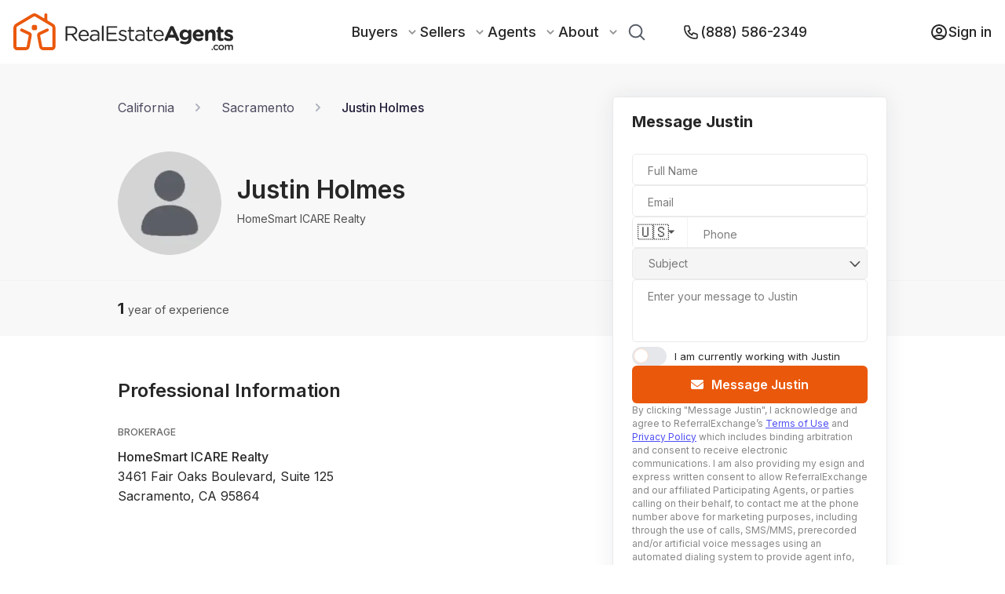

--- FILE ---
content_type: text/html; charset=utf-8
request_url: https://www.realestateagents.com/ca/sacramento/justin-holmes
body_size: 50944
content:
<!DOCTYPE html><html lang="en"><head><meta charSet="utf-8"/><link rel="canonical" href="https://www.realestateagents.com/ca/sacramento/justin-holmes"/><link rel="icon" type="image/png" sizes="32x32" href="/static/favicon/favicon-32x32.png"/><link rel="icon" type="image/png" sizes="16x16" href="/static/favicon/favicon-16x16.png"/><link rel="apple-touch-icon" sizes="180x180" href="/static/favicon/apple-touch-icon.png"/><link rel="manifest" href="/static/favicon/site.webmanifest"/><link rel="mask-icon" href="/static/favicon/safari-pinned-tab.svg" color="#5bbad5"/><link rel="shortcut icon" href="/static/favicon/favicon.ico"/><script type="application/ld+json">{"@context":"https://schema.org","@type":"BreadcrumbList","itemListElement":[{"@type":"ListItem","position":0,"name":"Home","item":"https://www.realestateagents.com"},{"@type":"ListItem","position":1,"name":"Justin Holmes - Real Estate Agent in Sacramento, CA","item":"https://www.realestateagents.com/ca/sacramento/justin-holmes"}]}</script><title>Justin Holmes: Sacramento, CA Real Estate Agent</title><link rel="canonical" href="https://www.realestateagents.com/ca/sacramento/justin-holmes"/><link rel="icon" type="image/png" sizes="32x32" href="/static/favicon/favicon-32x32.png"/><link rel="icon" type="image/png" sizes="16x16" href="/static/favicon/favicon-16x16.png"/><link rel="apple-touch-icon" sizes="180x180" href="/static/favicon/apple-touch-icon.png"/><link rel="manifest" href="/static/favicon/site.webmanifest"/><link rel="mask-icon" href="/static/favicon/safari-pinned-tab.svg" color="#5bbad5"/><link rel="shortcut icon" href="/static/favicon/favicon.ico"/><meta name="msapplication-TileColor" content="#ffffff"/><meta name="msvalidate.01" content="0FC52291BEF3BEBDDC04A1847BAEEDA8"/><meta name="theme-color" content="#ffffff"/><meta name="description" content="Explore Justin Holmes&#x27;s profile on RealEstateAgents.com. Check out client reviews, view transaction history, and connect with them directly."/><meta name="keywords" content="Justin Holmes real estate agent, Justin Holmes Sacramento, CA, Justin Holmes agent"/><meta property="og:description" content="Explore Justin Holmes&#x27;s profile on RealEstateAgents.com. Check out client reviews, view transaction history, and connect with them directly."/><meta property="og:image" content="/static/rea-logo-with-text-black-white-background.webp"/><meta property="og:image:alt" content="Justin Holmes: Sacramento, CA Real Estate Agent"/><meta property="og:image:secure_url" content="/static/rea-logo-with-text-black-white-background.webp"/><meta property="og:image:type" content="image/png"/><meta property="og:image:width" content="1500"/><meta property="og:image:height" content="1500"/><meta property="og:title" content="Justin Holmes: Sacramento, CA Real Estate Agent"/><meta property="og:type" content="website"/><meta property="og:site_name" content="RealEstateAgents.com"/><meta property="og:url" content="https://www.realestateagents.com/ca/sacramento/justin-holmes"/><meta property="fb:app_id" content="id"/><meta property="twitter:card" content="summary_large_image"/><meta property="twitter:description" value="Explore Justin Holmes&#x27;s profile on RealEstateAgents.com. Check out client reviews, view transaction history, and connect with them directly."/><meta property="twitter:image" content="/static/rea-logo-with-text-black-white-background.webp"/><meta property="twitter:label1" value="Justin Holmes: Sacramento, CA Real Estate Agent"/><meta property="twitter:data1" value="Justin Holmes: Sacramento, CA Real Estate Agent"/><meta property="twitter:label2" value="Justin Holmes: Sacramento, CA Real Estate Agent"/><meta property="twitter:data2" value="Justin Holmes: Sacramento, CA Real Estate Agent"/><meta property="twitter:title" value="Justin Holmes: Sacramento, CA Real Estate Agent"/><meta property="twitter:url" value="https://www.realestateagents.com/ca/sacramento/justin-holmes"/><meta name="viewport" content="width=device-width, initial-scale=1"/><script type="application/ld+json">{"@context":"https://schema.org","@type":"BreadcrumbList","itemListElement":[{"@type":"ListItem","position":0,"name":"Home","item":"https://www.realestateagents.com"},{"@type":"ListItem","position":1,"name":"Justin Holmes - Real Estate Agent in Sacramento, CA","item":"https://www.realestateagents.com/ca/sacramento/justin-holmes"}]}</script><link rel="preload" as="image" imageSrcSet="/_next/image?url=%2Fstatic%2Fprofile_default.webp&amp;w=640&amp;q=75 640w, /_next/image?url=%2Fstatic%2Fprofile_default.webp&amp;w=750&amp;q=75 750w, /_next/image?url=%2Fstatic%2Fprofile_default.webp&amp;w=828&amp;q=75 828w, /_next/image?url=%2Fstatic%2Fprofile_default.webp&amp;w=1080&amp;q=75 1080w, /_next/image?url=%2Fstatic%2Fprofile_default.webp&amp;w=1200&amp;q=75 1200w, /_next/image?url=%2Fstatic%2Fprofile_default.webp&amp;w=1920&amp;q=75 1920w, /_next/image?url=%2Fstatic%2Fprofile_default.webp&amp;w=2048&amp;q=75 2048w, /_next/image?url=%2Fstatic%2Fprofile_default.webp&amp;w=3840&amp;q=75 3840w" imageSizes="100vw" fetchpriority="high"/><meta name="next-head-count" content="46"/><style data-aphrodite="true">._xh5v0a{width:100% !important;min-height:100vh !important;background:#fff !important;}._e296pg{position:relative !important;}._cena95{-webkit-box-align:center !important;-ms-flex-align:center !important;-webkit-box-direction:normal !important;-webkit-box-orient:vertical !important;width:100% !important;height:100% !important;display:-webkit-box !important;display:-moz-box !important;display:-ms-flexbox !important;display:-webkit-flex !important;display:flex !important;-webkit-flex-direction:column !important;-ms-flex-direction:column !important;flex-direction:column !important;-webkit-align-items:center !important;align-items:center !important;}._jro6t0{display:-webkit-box !important;display:-moz-box !important;display:-ms-flexbox !important;display:-webkit-flex !important;display:flex !important;}._g07yq{width:843px !important;}@media only screen and (max-width: 1439px){._g07yq{width:600px !important;}}@media only screen and (max-width: 1023px){._g07yq{width:100vw !important;padding:0 80px !important;}}@media only screen and (max-width: 767px){._g07yq{padding:0 20px !important;}}._zqq1he{width:100% !important;border-top:1px solid rgb(39,39,39) !important;opacity:0.1 !important;z-index:2 !important;}._ksn4gl{width:400px !important;position:relative !important;margin-left:30px !important;}@media only screen and (max-width: 1439px){._ksn4gl{width:350px !important;}}@media only screen and (max-width: 1023px){._ksn4gl{display:none !important;visibility:hidden !important;}}._1gdnrbk{position:fixed !important;bottom:0px !important;left:0px !important;width:0px !important;z-index:7 !important;background:#fff !important;box-shadow:0px 0px 12px 0px rgba(175, 175, 175, 0.2) !important;padding:16px 20px !important;padding-bottom:20px !important;display:none !important;height:0px !important;-moz-box-sizing:border-box !important;box-sizing:border-box !important;visibility:hidden !important;}@media only screen and (max-width: 1023px){._1gdnrbk{-webkit-box-pack:center !important;-ms-flex-pack:center !important;-webkit-box-direction:normal !important;-webkit-box-orient:vertical !important;display:-webkit-box !important;display:-moz-box !important;display:-ms-flexbox !important;display:-webkit-flex !important;display:flex !important;width:100% !important;height:140px !important;visibility:initial !important;-webkit-flex-direction:column !important;-ms-flex-direction:column !important;flex-direction:column !important;-webkit-justify-content:center !important;justify-content:center !important;}}._1k1tj1c{margin-top:-10px !important;}._l99gzg{width:20px !important;height:20px !important;margin-right:13px !important;}._xm3f0l{-webkit-box-pack:center !important;-ms-flex-pack:center !important;-webkit-box-align:center !important;-ms-flex-align:center !important;-webkit-box-direction:normal !important;-webkit-box-orient:vertical !important;display:-webkit-box !important;display:-moz-box !important;display:-ms-flexbox !important;display:-webkit-flex !important;display:flex !important;-webkit-flex-direction:column !important;-ms-flex-direction:column !important;flex-direction:column !important;-webkit-align-items:center !important;align-items:center !important;-webkit-justify-content:center !important;justify-content:center !important;margin-top:-10px !important;}._r5rhm1{-webkit-box-align:center !important;-ms-flex-align:center !important;-webkit-box-direction:normal !important;-webkit-box-orient:vertical !important;z-index:2 !important;padding-top:32px !important;width:100% !important;background:rgb(248, 248, 248) !important;display:-webkit-box !important;display:-moz-box !important;display:-ms-flexbox !important;display:-webkit-flex !important;display:flex !important;-webkit-flex-direction:column !important;-ms-flex-direction:column !important;flex-direction:column !important;-webkit-align-items:center !important;align-items:center !important;}._1824xji{-ms-grid-columns:843px 400px !important;grid-template-columns:843px 400px !important;display:-ms-grid !important;display:grid !important;z-index:3 !important;-webkit-column-gap:30px !important;-moz-column-gap:30px !important;column-gap:30px !important;}@media only screen and (max-width: 1439px){._1824xji{-ms-grid-columns:600px 350px !important;grid-template-columns:600px 350px !important;}}@media only screen and (max-width: 1023px){._1824xji{-webkit-box-pack:center !important;-ms-flex-pack:center !important;display:-webkit-box !important;display:-moz-box !important;display:-ms-flexbox !important;display:-webkit-flex !important;display:flex !important;width:100% !important;-webkit-justify-content:center !important;justify-content:center !important;}}._1nhdwh9{width:843px !important;position:relative !important;}@media only screen and (max-width: 1439px){._1nhdwh9{width:600px !important;}}@media only screen and (max-width: 1023px){._1nhdwh9{width:100% !important;padding:0 80px !important;}}@media only screen and (max-width: 767px){._1nhdwh9{padding:0 20px !important;}}._hjtf2b{-webkit-box-align:center !important;-ms-flex-align:center !important;z-index:2 !important;height:48px !important;width:100% !important;display:-webkit-box !important;display:-moz-box !important;display:-ms-flexbox !important;display:-webkit-flex !important;display:flex !important;-webkit-align-items:center !important;align-items:center !important;}@media only screen and (max-width: 1023px){._hjtf2b{width:70% !important;}}@media only screen and (max-width: 767px){._hjtf2b{width:100% !important;}}._1syadfp{width:400px !important;position:relative !important;z-index:2 !important;}@media only screen and (max-width: 1439px){._1syadfp{width:350px !important;}}@media only screen and (max-width: 1023px){._1syadfp{display:none !important;visibility:hidden !important;}}._7s0shf{position:absolute !important;width:100% !important;z-index:2 !important;}._j04wyq{padding-top:10px !important;z-index:2 !important;}._1wh7160{width:100% !important;border-top:1px solid #F3F3F3 !important;z-index:2 !important;}._1e7vs4ps{-ms-grid-columns:843px 400px !important;grid-template-columns:843px 400px !important;display:-ms-grid !important;display:grid !important;-webkit-column-gap:30px !important;-moz-column-gap:30px !important;column-gap:30px !important;z-index:2 !important;}@media only screen and (max-width: 1439px){._1e7vs4ps{-ms-grid-columns:600px 350px !important;grid-template-columns:600px 350px !important;}}@media only screen and (max-width: 1023px){._1e7vs4ps{-webkit-box-pack:center !important;-ms-flex-pack:center !important;display:-webkit-box !important;display:-moz-box !important;display:-ms-flexbox !important;display:-webkit-flex !important;display:flex !important;width:100% !important;-webkit-justify-content:center !important;justify-content:center !important;}}._1xf7b7r{-webkit-box-align:center !important;-ms-flex-align:center !important;-webkit-box-lines:multiple !important;font-size:16px !important;display:-webkit-box !important;display:-moz-box !important;display:-ms-flexbox !important;display:-webkit-flex !important;display:flex !important;-webkit-flex-wrap:wrap !important;-ms-flex-wrap:wrap !important;flex-wrap:wrap !important;z-index:2 !important;-webkit-align-items:center !important;align-items:center !important;}@media only screen and (max-width: 1023px){._1xf7b7r{font-size:12px !important;}}@media only screen and (max-width: 767px){._1xf7b7r{-webkit-box-align:center !important;-ms-flex-align:center !important;-webkit-align-items:center !important;align-items:center !important;}}._7b8a4u{text-decoration:none !important;color:rgba(36, 31, 58, 1) !important;opacity:0.8 !important;z-index:2 !important;}._1kc7gva{color:rgba(36, 31, 58, 1) !important;opacity:0.8 !important;margin:0 20px !important;z-index:2 !important;}@media only screen and (max-width: 767px){._1kc7gva{margin:0 8px !important;}}._ooxkwp2{text-decoration:none !important;color:rgba(36, 31, 58, 1) !important;z-index:2 !important;opacity:1 !important;font-weight:500 !important;}._1tchuu5{-webkit-box-align:center !important;-ms-flex-align:center !important;display:-webkit-box !important;display:-moz-box !important;display:-ms-flexbox !important;display:-webkit-flex !important;display:flex !important;-webkit-align-items:center !important;align-items:center !important;padding-top:32px !important;padding-bottom:32px !important;z-index:2 !important;}@media only screen and (max-width: 1023px){._1tchuu5{-webkit-box-direction:normal !important;-webkit-box-orient:vertical !important;-webkit-flex-direction:column !important;-ms-flex-direction:column !important;flex-direction:column !important;}}@media only screen and (max-width: 767px){._1tchuu5{padding-top:20px !important;padding-bottom:20px !important;position:relative !important;}}._sn3j22{object-fit:cover !important;}._14uk66b{height:132px !important;width:132px !important;position:relative !important;border-radius:100% !important;overflow:hidden !important;margin-right:32px !important;}@media only screen and (max-width: 1439px){._14uk66b{margin-right:20px !important;}}@media only screen and (max-width: 1023px){._14uk66b{margin-right:0px !important;margin-bottom:16px !important;}}@media only screen and (max-width: 767px){._14uk66b{margin-bottom:12px !important;height:100px !important;width:100px !important;}}._1v666ee{width:50% !important;}@media only screen and (max-width: 1439px){._1v666ee{width:40% !important;}}@media only screen and (max-width: 1023px){._1v666ee{text-align:center !important;width:unset !important;}}@media only screen and (max-width: 767px){._1v666ee{-webkit-box-align:center !important;-ms-flex-align:center !important;-webkit-box-direction:reverse !important;-webkit-box-orient:vertical !important;display:-webkit-box !important;display:-moz-box !important;display:-ms-flexbox !important;display:-webkit-flex !important;display:flex !important;-webkit-flex-direction:column-reverse !important;-ms-flex-direction:column-reverse !important;flex-direction:column-reverse !important;-webkit-align-items:center !important;align-items:center !important;}}._1nqrxf7{font-size:32px !important;font-weight:600 !important;line-height:38.73px !important;}._1jbhiwu{font-size:14px !important;font-weight:400 !important;line-height:16.94px !important;margin-bottom:8px !important;opacity:0.8 !important;}@media only screen and (max-width: 1023px){._1jbhiwu{margin-bottom:8px !important;}}._1s1sqjh{-ms-grid-columns:repeat(3, minmax(0, 1fr)) !important;padding-top:20px !important;padding-bottom:20px !important;z-index:2 !important;position:relative !important;grid-template-columns:repeat(3, minmax(0, 1fr)) !important;display:-ms-grid !important;display:grid !important;-webkit-column-gap:30px !important;-moz-column-gap:30px !important;column-gap:30px !important;}@media only screen and (max-width: 767px){._1s1sqjh{-ms-grid-columns:repeat(1, minmax(0, 1fr)) !important;grid-template-columns:repeat(1, minmax(0, 1fr)) !important;row-gap:5px !important;}}._tt3bak{width:100% !important;}@media only screen and (max-width: 1023px){._tt3bak{-webkit-box-align:center !important;-ms-flex-align:center !important;-webkit-align-items:center !important;align-items:center !important;text-align:center !important;}}@media only screen and (max-width: 767px){._tt3bak{line-height:27px !important;}}._1lifwef{font-size:20px !important;font-weight:700 !important;}@media only screen and (max-width: 767px){._1lifwef{font-size:18px !important;}}._db4nsi{font-size:14px !important;font-weight:400 !important;opacity:0.8 !important;}._dykeej{margin-top:56px !important;margin-bottom:56px !important;}._1r6n6lj{font-size:24px !important;font-weight:600 !important;line-height:28px !important;margin-bottom:32px !important;}@media only screen and (max-width: 767px){._1r6n6lj{font-size:18px !important;line-height:18px !important;}}._1joc06t{-webkit-box-lines:multiple !important;display:-webkit-box !important;display:-moz-box !important;display:-ms-flexbox !important;display:-webkit-flex !important;display:flex !important;-webkit-flex-wrap:wrap !important;-ms-flex-wrap:wrap !important;flex-wrap:wrap !important;}._1yoaj3e{width:50% !important;}@media only screen and (max-width: 767px){._1yoaj3e{width:100% !important;}}._xt6f01{font-size:12px !important;font-weight:500 !important;letter-spacing:1% !important;line-height:14.52px !important;opacity:0.7 !important;text-transform:uppercase !important;margin-bottom:12px !important;}._a3d3j6{font-size:16px !important;font-weight:400 !important;line-height:25.28px !important;margin-bottom:40px !important;}@media only screen and (max-width: 767px){._a3d3j6{font-size:14px !important;}}._gt7myn{font-weight:500 !important;}._kp75u{-webkit-box-direction:normal !important;-webkit-box-orient:vertical !important;width:100% !important;display:-webkit-box !important;display:-moz-box !important;display:-ms-flexbox !important;display:-webkit-flex !important;display:flex !important;-webkit-flex-direction:column !important;-ms-flex-direction:column !important;flex-direction:column !important;}._11r1w86v{-webkit-box-direction:normal !important;-webkit-box-orient:vertical !important;-webkit-box-align:center !important;-ms-flex-align:center !important;-webkit-box-pack:start !important;-ms-flex-pack:start !important;display:-webkit-box !important;display:-moz-box !important;display:-ms-flexbox !important;display:-webkit-flex !important;display:flex !important;width:100% !important;-webkit-justify-content:flex-start !important;justify-content:flex-start !important;-webkit-align-items:center !important;align-items:center !important;-webkit-flex-direction:column !important;-ms-flex-direction:column !important;flex-direction:column !important;margin-top:0px !important;}@media only screen and (max-width: 767px){._11r1w86v{-webkit-box-direction:normal !important;-webkit-box-orient:vertical !important;-webkit-flex-direction:column !important;-ms-flex-direction:column !important;flex-direction:column !important;}}._1umxknq{margin-bottom:10px !important;font-size:20px !important;font-weight:500 !important;text-align:center !important;}._ladwa0{width:20px !important;height:20px !important;margin-right:6px !important;}._1ivmjoy3{-webkit-box-align:center !important;-ms-flex-align:center !important;-webkit-box-pack:center !important;-ms-flex-pack:center !important;display:-webkit-box !important;display:-moz-box !important;display:-ms-flexbox !important;display:-webkit-flex !important;display:flex !important;-webkit-justify-content:center !important;justify-content:center !important;border:none !important;color:#fff !important;outline:none !important;cursor:pointer !important;position:relative !important;background:rgb(234, 88, 12) !important;width:100% !important;padding-top:.75rem !important;padding-bottom:.75rem !important;line-height:1.5rem !important;font-family:Inter !important;font-size:16px !important;font-weight:600 !important;-webkit-align-items:center !important;align-items:center !important;max-width:177px !important;height:45px !important;border-radius:5px !important;margin-left:auto !important;}._1ivmjoy3:hover{opacity:0.7 !important;}._1ivmjoy3:disabled{cursor:not-allowed !important;background-color:rgba(210, 212, 216, 1) !important;}@media only screen and (max-width: 767px){._1ivmjoy3{font-size:16px !important;padding:10px !important;max-width:unset !important;width:100% !important;}._1ivmjoy3:hover{opacity:1 !important;}}._749t1l{position:absolute !important;top:50% !important;left:16px !important;-webkit-transform:translateY(-50%) !important;-ms-transform:translateY(-50%) !important;transform:translateY(-50%) !important;}</style><meta name="facebook-domain-verification" content="9tk0d9n0dksufcs2q3xks505e7eyji"/><link rel="preconnect" href="https://fonts.gstatic.com" crossorigin="true"/><link rel="preconnect" href="https://maps.googleapis.com"/><link rel="preconnect" href="https://fonts.gstatic.com" crossorigin /><link rel="preload" href="/_next/static/css/4fbf24e3efc19a45.css" as="style"/><link rel="stylesheet" href="/_next/static/css/4fbf24e3efc19a45.css" data-n-g=""/><link rel="preload" href="/_next/static/css/69c80afb5f14bc0b.css" as="style"/><link rel="stylesheet" href="/_next/static/css/69c80afb5f14bc0b.css" data-n-p=""/><noscript data-n-css=""></noscript><script defer="" nomodule="" src="/_next/static/chunks/polyfills-42372ed130431b0a.js"></script><script src="/_next/static/chunks/webpack-fdbaaba24c81096e.js" defer=""></script><script src="/_next/static/chunks/framework-bf32e81dabee3fae.js" defer=""></script><script src="/_next/static/chunks/main-86e07804163ab755.js" defer=""></script><script src="/_next/static/chunks/pages/_app-997f307baefa375c.js" defer=""></script><script src="/_next/static/chunks/ff493b0a-9690dc36cd0fefb7.js" defer=""></script><script src="/_next/static/chunks/7dcf9772-77b5fd19665091e6.js" defer=""></script><script src="/_next/static/chunks/9755-dcef1da267871beb.js" defer=""></script><script src="/_next/static/chunks/4454-dadff70f8d29c920.js" defer=""></script><script src="/_next/static/chunks/6362-e4b8f6052fc96968.js" defer=""></script><script src="/_next/static/chunks/2139-7df925e150c8e0db.js" defer=""></script><script src="/_next/static/chunks/362-d15b02e4bca8a05a.js" defer=""></script><script src="/_next/static/chunks/5687-c8f59ef059c01449.js" defer=""></script><script src="/_next/static/chunks/3303-c6a39ebb17856ceb.js" defer=""></script><script src="/_next/static/chunks/3855-6bd3b6534df0eede.js" defer=""></script><script src="/_next/static/chunks/1403-2e9c8adb4a08909c.js" defer=""></script><script src="/_next/static/chunks/1748-b1f0c8abf4b5c7da.js" defer=""></script><script src="/_next/static/chunks/pages/%5Bstate_slug%5D/%5Bcity_slug%5D/%5Bagent_slug%5D-ba3048c2cd8c7b93.js" defer=""></script><script src="/_next/static/638163d/_buildManifest.js" defer=""></script><script src="/_next/static/638163d/_ssgManifest.js" defer=""></script><style data-href="https://fonts.googleapis.com/css2?family=Inter:wght@300;400;500;600;700;800;900&family=Inter:wght@700&&display=swap">@font-face{font-family:'Inter';font-style:normal;font-weight:300;font-display:swap;src:url(https://fonts.gstatic.com/l/font?kit=UcCO3FwrK3iLTeHuS_nVMrMxCp50SjIw2boKoduKmMEVuOKfMZs&skey=c491285d6722e4fa&v=v20) format('woff')}@font-face{font-family:'Inter';font-style:normal;font-weight:400;font-display:swap;src:url(https://fonts.gstatic.com/l/font?kit=UcCO3FwrK3iLTeHuS_nVMrMxCp50SjIw2boKoduKmMEVuLyfMZs&skey=c491285d6722e4fa&v=v20) format('woff')}@font-face{font-family:'Inter';font-style:normal;font-weight:500;font-display:swap;src:url(https://fonts.gstatic.com/l/font?kit=UcCO3FwrK3iLTeHuS_nVMrMxCp50SjIw2boKoduKmMEVuI6fMZs&skey=c491285d6722e4fa&v=v20) format('woff')}@font-face{font-family:'Inter';font-style:normal;font-weight:600;font-display:swap;src:url(https://fonts.gstatic.com/l/font?kit=UcCO3FwrK3iLTeHuS_nVMrMxCp50SjIw2boKoduKmMEVuGKYMZs&skey=c491285d6722e4fa&v=v20) format('woff')}@font-face{font-family:'Inter';font-style:normal;font-weight:700;font-display:swap;src:url(https://fonts.gstatic.com/l/font?kit=UcCO3FwrK3iLTeHuS_nVMrMxCp50SjIw2boKoduKmMEVuFuYMZs&skey=c491285d6722e4fa&v=v20) format('woff')}@font-face{font-family:'Inter';font-style:normal;font-weight:800;font-display:swap;src:url(https://fonts.gstatic.com/l/font?kit=UcCO3FwrK3iLTeHuS_nVMrMxCp50SjIw2boKoduKmMEVuDyYMZs&skey=c491285d6722e4fa&v=v20) format('woff')}@font-face{font-family:'Inter';font-style:normal;font-weight:900;font-display:swap;src:url(https://fonts.gstatic.com/l/font?kit=UcCO3FwrK3iLTeHuS_nVMrMxCp50SjIw2boKoduKmMEVuBWYMZs&skey=c491285d6722e4fa&v=v20) format('woff')}@font-face{font-family:'Inter';font-style:normal;font-weight:300;font-display:swap;src:url(https://fonts.gstatic.com/s/inter/v20/UcC73FwrK3iLTeHuS_nVMrMxCp50SjIa2JL7W0Q5n-wU.woff2) format('woff2');unicode-range:U+0460-052F,U+1C80-1C8A,U+20B4,U+2DE0-2DFF,U+A640-A69F,U+FE2E-FE2F}@font-face{font-family:'Inter';font-style:normal;font-weight:300;font-display:swap;src:url(https://fonts.gstatic.com/s/inter/v20/UcC73FwrK3iLTeHuS_nVMrMxCp50SjIa0ZL7W0Q5n-wU.woff2) format('woff2');unicode-range:U+0301,U+0400-045F,U+0490-0491,U+04B0-04B1,U+2116}@font-face{font-family:'Inter';font-style:normal;font-weight:300;font-display:swap;src:url(https://fonts.gstatic.com/s/inter/v20/UcC73FwrK3iLTeHuS_nVMrMxCp50SjIa2ZL7W0Q5n-wU.woff2) format('woff2');unicode-range:U+1F00-1FFF}@font-face{font-family:'Inter';font-style:normal;font-weight:300;font-display:swap;src:url(https://fonts.gstatic.com/s/inter/v20/UcC73FwrK3iLTeHuS_nVMrMxCp50SjIa1pL7W0Q5n-wU.woff2) format('woff2');unicode-range:U+0370-0377,U+037A-037F,U+0384-038A,U+038C,U+038E-03A1,U+03A3-03FF}@font-face{font-family:'Inter';font-style:normal;font-weight:300;font-display:swap;src:url(https://fonts.gstatic.com/s/inter/v20/UcC73FwrK3iLTeHuS_nVMrMxCp50SjIa2pL7W0Q5n-wU.woff2) format('woff2');unicode-range:U+0102-0103,U+0110-0111,U+0128-0129,U+0168-0169,U+01A0-01A1,U+01AF-01B0,U+0300-0301,U+0303-0304,U+0308-0309,U+0323,U+0329,U+1EA0-1EF9,U+20AB}@font-face{font-family:'Inter';font-style:normal;font-weight:300;font-display:swap;src:url(https://fonts.gstatic.com/s/inter/v20/UcC73FwrK3iLTeHuS_nVMrMxCp50SjIa25L7W0Q5n-wU.woff2) format('woff2');unicode-range:U+0100-02BA,U+02BD-02C5,U+02C7-02CC,U+02CE-02D7,U+02DD-02FF,U+0304,U+0308,U+0329,U+1D00-1DBF,U+1E00-1E9F,U+1EF2-1EFF,U+2020,U+20A0-20AB,U+20AD-20C0,U+2113,U+2C60-2C7F,U+A720-A7FF}@font-face{font-family:'Inter';font-style:normal;font-weight:300;font-display:swap;src:url(https://fonts.gstatic.com/s/inter/v20/UcC73FwrK3iLTeHuS_nVMrMxCp50SjIa1ZL7W0Q5nw.woff2) format('woff2');unicode-range:U+0000-00FF,U+0131,U+0152-0153,U+02BB-02BC,U+02C6,U+02DA,U+02DC,U+0304,U+0308,U+0329,U+2000-206F,U+20AC,U+2122,U+2191,U+2193,U+2212,U+2215,U+FEFF,U+FFFD}@font-face{font-family:'Inter';font-style:normal;font-weight:400;font-display:swap;src:url(https://fonts.gstatic.com/s/inter/v20/UcC73FwrK3iLTeHuS_nVMrMxCp50SjIa2JL7W0Q5n-wU.woff2) format('woff2');unicode-range:U+0460-052F,U+1C80-1C8A,U+20B4,U+2DE0-2DFF,U+A640-A69F,U+FE2E-FE2F}@font-face{font-family:'Inter';font-style:normal;font-weight:400;font-display:swap;src:url(https://fonts.gstatic.com/s/inter/v20/UcC73FwrK3iLTeHuS_nVMrMxCp50SjIa0ZL7W0Q5n-wU.woff2) format('woff2');unicode-range:U+0301,U+0400-045F,U+0490-0491,U+04B0-04B1,U+2116}@font-face{font-family:'Inter';font-style:normal;font-weight:400;font-display:swap;src:url(https://fonts.gstatic.com/s/inter/v20/UcC73FwrK3iLTeHuS_nVMrMxCp50SjIa2ZL7W0Q5n-wU.woff2) format('woff2');unicode-range:U+1F00-1FFF}@font-face{font-family:'Inter';font-style:normal;font-weight:400;font-display:swap;src:url(https://fonts.gstatic.com/s/inter/v20/UcC73FwrK3iLTeHuS_nVMrMxCp50SjIa1pL7W0Q5n-wU.woff2) format('woff2');unicode-range:U+0370-0377,U+037A-037F,U+0384-038A,U+038C,U+038E-03A1,U+03A3-03FF}@font-face{font-family:'Inter';font-style:normal;font-weight:400;font-display:swap;src:url(https://fonts.gstatic.com/s/inter/v20/UcC73FwrK3iLTeHuS_nVMrMxCp50SjIa2pL7W0Q5n-wU.woff2) format('woff2');unicode-range:U+0102-0103,U+0110-0111,U+0128-0129,U+0168-0169,U+01A0-01A1,U+01AF-01B0,U+0300-0301,U+0303-0304,U+0308-0309,U+0323,U+0329,U+1EA0-1EF9,U+20AB}@font-face{font-family:'Inter';font-style:normal;font-weight:400;font-display:swap;src:url(https://fonts.gstatic.com/s/inter/v20/UcC73FwrK3iLTeHuS_nVMrMxCp50SjIa25L7W0Q5n-wU.woff2) format('woff2');unicode-range:U+0100-02BA,U+02BD-02C5,U+02C7-02CC,U+02CE-02D7,U+02DD-02FF,U+0304,U+0308,U+0329,U+1D00-1DBF,U+1E00-1E9F,U+1EF2-1EFF,U+2020,U+20A0-20AB,U+20AD-20C0,U+2113,U+2C60-2C7F,U+A720-A7FF}@font-face{font-family:'Inter';font-style:normal;font-weight:400;font-display:swap;src:url(https://fonts.gstatic.com/s/inter/v20/UcC73FwrK3iLTeHuS_nVMrMxCp50SjIa1ZL7W0Q5nw.woff2) format('woff2');unicode-range:U+0000-00FF,U+0131,U+0152-0153,U+02BB-02BC,U+02C6,U+02DA,U+02DC,U+0304,U+0308,U+0329,U+2000-206F,U+20AC,U+2122,U+2191,U+2193,U+2212,U+2215,U+FEFF,U+FFFD}@font-face{font-family:'Inter';font-style:normal;font-weight:500;font-display:swap;src:url(https://fonts.gstatic.com/s/inter/v20/UcC73FwrK3iLTeHuS_nVMrMxCp50SjIa2JL7W0Q5n-wU.woff2) format('woff2');unicode-range:U+0460-052F,U+1C80-1C8A,U+20B4,U+2DE0-2DFF,U+A640-A69F,U+FE2E-FE2F}@font-face{font-family:'Inter';font-style:normal;font-weight:500;font-display:swap;src:url(https://fonts.gstatic.com/s/inter/v20/UcC73FwrK3iLTeHuS_nVMrMxCp50SjIa0ZL7W0Q5n-wU.woff2) format('woff2');unicode-range:U+0301,U+0400-045F,U+0490-0491,U+04B0-04B1,U+2116}@font-face{font-family:'Inter';font-style:normal;font-weight:500;font-display:swap;src:url(https://fonts.gstatic.com/s/inter/v20/UcC73FwrK3iLTeHuS_nVMrMxCp50SjIa2ZL7W0Q5n-wU.woff2) format('woff2');unicode-range:U+1F00-1FFF}@font-face{font-family:'Inter';font-style:normal;font-weight:500;font-display:swap;src:url(https://fonts.gstatic.com/s/inter/v20/UcC73FwrK3iLTeHuS_nVMrMxCp50SjIa1pL7W0Q5n-wU.woff2) format('woff2');unicode-range:U+0370-0377,U+037A-037F,U+0384-038A,U+038C,U+038E-03A1,U+03A3-03FF}@font-face{font-family:'Inter';font-style:normal;font-weight:500;font-display:swap;src:url(https://fonts.gstatic.com/s/inter/v20/UcC73FwrK3iLTeHuS_nVMrMxCp50SjIa2pL7W0Q5n-wU.woff2) format('woff2');unicode-range:U+0102-0103,U+0110-0111,U+0128-0129,U+0168-0169,U+01A0-01A1,U+01AF-01B0,U+0300-0301,U+0303-0304,U+0308-0309,U+0323,U+0329,U+1EA0-1EF9,U+20AB}@font-face{font-family:'Inter';font-style:normal;font-weight:500;font-display:swap;src:url(https://fonts.gstatic.com/s/inter/v20/UcC73FwrK3iLTeHuS_nVMrMxCp50SjIa25L7W0Q5n-wU.woff2) format('woff2');unicode-range:U+0100-02BA,U+02BD-02C5,U+02C7-02CC,U+02CE-02D7,U+02DD-02FF,U+0304,U+0308,U+0329,U+1D00-1DBF,U+1E00-1E9F,U+1EF2-1EFF,U+2020,U+20A0-20AB,U+20AD-20C0,U+2113,U+2C60-2C7F,U+A720-A7FF}@font-face{font-family:'Inter';font-style:normal;font-weight:500;font-display:swap;src:url(https://fonts.gstatic.com/s/inter/v20/UcC73FwrK3iLTeHuS_nVMrMxCp50SjIa1ZL7W0Q5nw.woff2) format('woff2');unicode-range:U+0000-00FF,U+0131,U+0152-0153,U+02BB-02BC,U+02C6,U+02DA,U+02DC,U+0304,U+0308,U+0329,U+2000-206F,U+20AC,U+2122,U+2191,U+2193,U+2212,U+2215,U+FEFF,U+FFFD}@font-face{font-family:'Inter';font-style:normal;font-weight:600;font-display:swap;src:url(https://fonts.gstatic.com/s/inter/v20/UcC73FwrK3iLTeHuS_nVMrMxCp50SjIa2JL7W0Q5n-wU.woff2) format('woff2');unicode-range:U+0460-052F,U+1C80-1C8A,U+20B4,U+2DE0-2DFF,U+A640-A69F,U+FE2E-FE2F}@font-face{font-family:'Inter';font-style:normal;font-weight:600;font-display:swap;src:url(https://fonts.gstatic.com/s/inter/v20/UcC73FwrK3iLTeHuS_nVMrMxCp50SjIa0ZL7W0Q5n-wU.woff2) format('woff2');unicode-range:U+0301,U+0400-045F,U+0490-0491,U+04B0-04B1,U+2116}@font-face{font-family:'Inter';font-style:normal;font-weight:600;font-display:swap;src:url(https://fonts.gstatic.com/s/inter/v20/UcC73FwrK3iLTeHuS_nVMrMxCp50SjIa2ZL7W0Q5n-wU.woff2) format('woff2');unicode-range:U+1F00-1FFF}@font-face{font-family:'Inter';font-style:normal;font-weight:600;font-display:swap;src:url(https://fonts.gstatic.com/s/inter/v20/UcC73FwrK3iLTeHuS_nVMrMxCp50SjIa1pL7W0Q5n-wU.woff2) format('woff2');unicode-range:U+0370-0377,U+037A-037F,U+0384-038A,U+038C,U+038E-03A1,U+03A3-03FF}@font-face{font-family:'Inter';font-style:normal;font-weight:600;font-display:swap;src:url(https://fonts.gstatic.com/s/inter/v20/UcC73FwrK3iLTeHuS_nVMrMxCp50SjIa2pL7W0Q5n-wU.woff2) format('woff2');unicode-range:U+0102-0103,U+0110-0111,U+0128-0129,U+0168-0169,U+01A0-01A1,U+01AF-01B0,U+0300-0301,U+0303-0304,U+0308-0309,U+0323,U+0329,U+1EA0-1EF9,U+20AB}@font-face{font-family:'Inter';font-style:normal;font-weight:600;font-display:swap;src:url(https://fonts.gstatic.com/s/inter/v20/UcC73FwrK3iLTeHuS_nVMrMxCp50SjIa25L7W0Q5n-wU.woff2) format('woff2');unicode-range:U+0100-02BA,U+02BD-02C5,U+02C7-02CC,U+02CE-02D7,U+02DD-02FF,U+0304,U+0308,U+0329,U+1D00-1DBF,U+1E00-1E9F,U+1EF2-1EFF,U+2020,U+20A0-20AB,U+20AD-20C0,U+2113,U+2C60-2C7F,U+A720-A7FF}@font-face{font-family:'Inter';font-style:normal;font-weight:600;font-display:swap;src:url(https://fonts.gstatic.com/s/inter/v20/UcC73FwrK3iLTeHuS_nVMrMxCp50SjIa1ZL7W0Q5nw.woff2) format('woff2');unicode-range:U+0000-00FF,U+0131,U+0152-0153,U+02BB-02BC,U+02C6,U+02DA,U+02DC,U+0304,U+0308,U+0329,U+2000-206F,U+20AC,U+2122,U+2191,U+2193,U+2212,U+2215,U+FEFF,U+FFFD}@font-face{font-family:'Inter';font-style:normal;font-weight:700;font-display:swap;src:url(https://fonts.gstatic.com/s/inter/v20/UcC73FwrK3iLTeHuS_nVMrMxCp50SjIa2JL7W0Q5n-wU.woff2) format('woff2');unicode-range:U+0460-052F,U+1C80-1C8A,U+20B4,U+2DE0-2DFF,U+A640-A69F,U+FE2E-FE2F}@font-face{font-family:'Inter';font-style:normal;font-weight:700;font-display:swap;src:url(https://fonts.gstatic.com/s/inter/v20/UcC73FwrK3iLTeHuS_nVMrMxCp50SjIa0ZL7W0Q5n-wU.woff2) format('woff2');unicode-range:U+0301,U+0400-045F,U+0490-0491,U+04B0-04B1,U+2116}@font-face{font-family:'Inter';font-style:normal;font-weight:700;font-display:swap;src:url(https://fonts.gstatic.com/s/inter/v20/UcC73FwrK3iLTeHuS_nVMrMxCp50SjIa2ZL7W0Q5n-wU.woff2) format('woff2');unicode-range:U+1F00-1FFF}@font-face{font-family:'Inter';font-style:normal;font-weight:700;font-display:swap;src:url(https://fonts.gstatic.com/s/inter/v20/UcC73FwrK3iLTeHuS_nVMrMxCp50SjIa1pL7W0Q5n-wU.woff2) format('woff2');unicode-range:U+0370-0377,U+037A-037F,U+0384-038A,U+038C,U+038E-03A1,U+03A3-03FF}@font-face{font-family:'Inter';font-style:normal;font-weight:700;font-display:swap;src:url(https://fonts.gstatic.com/s/inter/v20/UcC73FwrK3iLTeHuS_nVMrMxCp50SjIa2pL7W0Q5n-wU.woff2) format('woff2');unicode-range:U+0102-0103,U+0110-0111,U+0128-0129,U+0168-0169,U+01A0-01A1,U+01AF-01B0,U+0300-0301,U+0303-0304,U+0308-0309,U+0323,U+0329,U+1EA0-1EF9,U+20AB}@font-face{font-family:'Inter';font-style:normal;font-weight:700;font-display:swap;src:url(https://fonts.gstatic.com/s/inter/v20/UcC73FwrK3iLTeHuS_nVMrMxCp50SjIa25L7W0Q5n-wU.woff2) format('woff2');unicode-range:U+0100-02BA,U+02BD-02C5,U+02C7-02CC,U+02CE-02D7,U+02DD-02FF,U+0304,U+0308,U+0329,U+1D00-1DBF,U+1E00-1E9F,U+1EF2-1EFF,U+2020,U+20A0-20AB,U+20AD-20C0,U+2113,U+2C60-2C7F,U+A720-A7FF}@font-face{font-family:'Inter';font-style:normal;font-weight:700;font-display:swap;src:url(https://fonts.gstatic.com/s/inter/v20/UcC73FwrK3iLTeHuS_nVMrMxCp50SjIa1ZL7W0Q5nw.woff2) format('woff2');unicode-range:U+0000-00FF,U+0131,U+0152-0153,U+02BB-02BC,U+02C6,U+02DA,U+02DC,U+0304,U+0308,U+0329,U+2000-206F,U+20AC,U+2122,U+2191,U+2193,U+2212,U+2215,U+FEFF,U+FFFD}@font-face{font-family:'Inter';font-style:normal;font-weight:800;font-display:swap;src:url(https://fonts.gstatic.com/s/inter/v20/UcC73FwrK3iLTeHuS_nVMrMxCp50SjIa2JL7W0Q5n-wU.woff2) format('woff2');unicode-range:U+0460-052F,U+1C80-1C8A,U+20B4,U+2DE0-2DFF,U+A640-A69F,U+FE2E-FE2F}@font-face{font-family:'Inter';font-style:normal;font-weight:800;font-display:swap;src:url(https://fonts.gstatic.com/s/inter/v20/UcC73FwrK3iLTeHuS_nVMrMxCp50SjIa0ZL7W0Q5n-wU.woff2) format('woff2');unicode-range:U+0301,U+0400-045F,U+0490-0491,U+04B0-04B1,U+2116}@font-face{font-family:'Inter';font-style:normal;font-weight:800;font-display:swap;src:url(https://fonts.gstatic.com/s/inter/v20/UcC73FwrK3iLTeHuS_nVMrMxCp50SjIa2ZL7W0Q5n-wU.woff2) format('woff2');unicode-range:U+1F00-1FFF}@font-face{font-family:'Inter';font-style:normal;font-weight:800;font-display:swap;src:url(https://fonts.gstatic.com/s/inter/v20/UcC73FwrK3iLTeHuS_nVMrMxCp50SjIa1pL7W0Q5n-wU.woff2) format('woff2');unicode-range:U+0370-0377,U+037A-037F,U+0384-038A,U+038C,U+038E-03A1,U+03A3-03FF}@font-face{font-family:'Inter';font-style:normal;font-weight:800;font-display:swap;src:url(https://fonts.gstatic.com/s/inter/v20/UcC73FwrK3iLTeHuS_nVMrMxCp50SjIa2pL7W0Q5n-wU.woff2) format('woff2');unicode-range:U+0102-0103,U+0110-0111,U+0128-0129,U+0168-0169,U+01A0-01A1,U+01AF-01B0,U+0300-0301,U+0303-0304,U+0308-0309,U+0323,U+0329,U+1EA0-1EF9,U+20AB}@font-face{font-family:'Inter';font-style:normal;font-weight:800;font-display:swap;src:url(https://fonts.gstatic.com/s/inter/v20/UcC73FwrK3iLTeHuS_nVMrMxCp50SjIa25L7W0Q5n-wU.woff2) format('woff2');unicode-range:U+0100-02BA,U+02BD-02C5,U+02C7-02CC,U+02CE-02D7,U+02DD-02FF,U+0304,U+0308,U+0329,U+1D00-1DBF,U+1E00-1E9F,U+1EF2-1EFF,U+2020,U+20A0-20AB,U+20AD-20C0,U+2113,U+2C60-2C7F,U+A720-A7FF}@font-face{font-family:'Inter';font-style:normal;font-weight:800;font-display:swap;src:url(https://fonts.gstatic.com/s/inter/v20/UcC73FwrK3iLTeHuS_nVMrMxCp50SjIa1ZL7W0Q5nw.woff2) format('woff2');unicode-range:U+0000-00FF,U+0131,U+0152-0153,U+02BB-02BC,U+02C6,U+02DA,U+02DC,U+0304,U+0308,U+0329,U+2000-206F,U+20AC,U+2122,U+2191,U+2193,U+2212,U+2215,U+FEFF,U+FFFD}@font-face{font-family:'Inter';font-style:normal;font-weight:900;font-display:swap;src:url(https://fonts.gstatic.com/s/inter/v20/UcC73FwrK3iLTeHuS_nVMrMxCp50SjIa2JL7W0Q5n-wU.woff2) format('woff2');unicode-range:U+0460-052F,U+1C80-1C8A,U+20B4,U+2DE0-2DFF,U+A640-A69F,U+FE2E-FE2F}@font-face{font-family:'Inter';font-style:normal;font-weight:900;font-display:swap;src:url(https://fonts.gstatic.com/s/inter/v20/UcC73FwrK3iLTeHuS_nVMrMxCp50SjIa0ZL7W0Q5n-wU.woff2) format('woff2');unicode-range:U+0301,U+0400-045F,U+0490-0491,U+04B0-04B1,U+2116}@font-face{font-family:'Inter';font-style:normal;font-weight:900;font-display:swap;src:url(https://fonts.gstatic.com/s/inter/v20/UcC73FwrK3iLTeHuS_nVMrMxCp50SjIa2ZL7W0Q5n-wU.woff2) format('woff2');unicode-range:U+1F00-1FFF}@font-face{font-family:'Inter';font-style:normal;font-weight:900;font-display:swap;src:url(https://fonts.gstatic.com/s/inter/v20/UcC73FwrK3iLTeHuS_nVMrMxCp50SjIa1pL7W0Q5n-wU.woff2) format('woff2');unicode-range:U+0370-0377,U+037A-037F,U+0384-038A,U+038C,U+038E-03A1,U+03A3-03FF}@font-face{font-family:'Inter';font-style:normal;font-weight:900;font-display:swap;src:url(https://fonts.gstatic.com/s/inter/v20/UcC73FwrK3iLTeHuS_nVMrMxCp50SjIa2pL7W0Q5n-wU.woff2) format('woff2');unicode-range:U+0102-0103,U+0110-0111,U+0128-0129,U+0168-0169,U+01A0-01A1,U+01AF-01B0,U+0300-0301,U+0303-0304,U+0308-0309,U+0323,U+0329,U+1EA0-1EF9,U+20AB}@font-face{font-family:'Inter';font-style:normal;font-weight:900;font-display:swap;src:url(https://fonts.gstatic.com/s/inter/v20/UcC73FwrK3iLTeHuS_nVMrMxCp50SjIa25L7W0Q5n-wU.woff2) format('woff2');unicode-range:U+0100-02BA,U+02BD-02C5,U+02C7-02CC,U+02CE-02D7,U+02DD-02FF,U+0304,U+0308,U+0329,U+1D00-1DBF,U+1E00-1E9F,U+1EF2-1EFF,U+2020,U+20A0-20AB,U+20AD-20C0,U+2113,U+2C60-2C7F,U+A720-A7FF}@font-face{font-family:'Inter';font-style:normal;font-weight:900;font-display:swap;src:url(https://fonts.gstatic.com/s/inter/v20/UcC73FwrK3iLTeHuS_nVMrMxCp50SjIa1ZL7W0Q5nw.woff2) format('woff2');unicode-range:U+0000-00FF,U+0131,U+0152-0153,U+02BB-02BC,U+02C6,U+02DA,U+02DC,U+0304,U+0308,U+0329,U+2000-206F,U+20AC,U+2122,U+2191,U+2193,U+2212,U+2215,U+FEFF,U+FFFD}</style></head><body style="margin:0;font-family:Inter;font-display:swap;color:#272727"><div id="root"></div><div id="__next"><div id="pageWrapper" class="_xh5v0a"><div id="contentContainer" class="_e296pg"><div></div><div class="MainNav_main-nav__gEk7U   MainNav__--background-white__HZciD  MainNav__--sticky__NmcRE"><div class="MainNav_main-nav__container__iL6KN"><div class="MainNav_main-nav__logo__9fFhl"><a href="/"><div style="max-width:280px;max-height:55px"><svg role="img" aria-labelledby="reaLogo" width="100%" height="100%" viewBox="0 0 522 88" xmlns="http://www.w3.org/2000/svg"><path d="M73.616 12.1794V6.44954C73.616 5.47457 73.5768 4.4996 73.6341 3.52771C73.7668 1.39323 75.215 0.0307205 77.2757 0.043023C79.3363 0.0553255 80.7121 1.40859 80.7392 3.64764C80.7875 7.43885 80.7875 11.2321 80.7392 15.0274C80.7241 16.1746 81.0409 16.8728 82.0848 17.4879C86.3992 20.0069 90.6653 22.6088 94.9193 25.2323C98.41 27.3853 100 30.6331 100 34.7422C100 49.5544 100 64.3665 100 79.1787C100 84.1213 96.2257 87.9227 91.3622 87.9443C84.6734 87.975 77.9847 87.8243 71.3019 87.9965C66.3811 88.1226 62.3323 84.8256 61.3185 79.5816C59.6984 71.2006 58.1657 62.8041 56.5969 54.4138C55.7672 49.9634 57.4386 46.6417 61.4241 44.7687C67.1304 42.1031 72.8316 39.4232 78.5277 36.729C80.0001 36.0339 81.4332 35.9201 82.7908 36.9658C83.9977 37.91 84.2993 39.2141 83.9977 40.6781C83.6959 42.1421 82.7003 42.8034 81.5206 43.3539C76.0025 45.9405 70.4964 48.5578 64.9511 51.0891C63.7744 51.6273 63.4124 52.2609 63.6658 53.5711C65.2679 61.7953 66.8005 70.0349 68.3603 78.2652C68.662 79.8953 69.6516 80.7257 71.3019 80.7257C77.7383 80.7257 84.1746 80.7257 90.611 80.7257C92.3065 80.7257 92.8828 80.1629 92.8858 78.4129C92.8979 64.0108 92.8979 49.6087 92.8858 35.2066C92.8858 33.1552 91.9807 31.7988 90.255 30.7623C77.6759 23.2763 65.119 15.7502 52.5842 8.18418C50.774 7.08311 49.2202 7.1477 47.41 8.24262C34.9677 15.7697 22.4973 23.2455 9.99869 30.67C8.03761 31.8326 7.15663 33.2997 7.16568 35.6218C7.21697 49.7143 7.18679 63.8098 7.19584 77.9023C7.19584 80.3628 7.57901 80.7319 10.0228 80.7319C16.2057 80.7319 22.3886 80.7319 28.5716 80.7319C30.5085 80.7319 31.305 80.1814 31.664 78.3114C33.2872 69.8811 34.853 61.4385 36.4521 53.0021C36.6482 51.9564 36.0719 51.5597 35.2634 51.1814C29.6909 48.5917 24.1305 45.9528 18.5641 43.3508C15.6647 41.9883 15.025 38.8389 17.2878 36.9781C18.5188 35.9663 19.9097 35.9663 21.2703 36.5998C27.3044 39.4048 33.3385 42.2067 39.3273 45.0978C42.2327 46.5003 43.8529 48.9792 43.5512 52.2609C43.2495 55.6441 42.5888 59.0273 41.9793 62.4104C40.9324 68.1926 39.8251 73.9686 38.6968 79.7354C37.677 84.9424 34.0083 87.9596 28.7888 87.9627C22.2499 87.9627 15.7129 87.9627 9.17802 87.9627C3.69606 87.9627 0.0303694 84.2043 0.0273523 78.5913C0.0273523 64.2404 0.0696012 49.8896 0.000209261 35.5326C-0.0239271 30.5224 2.03973 26.9732 6.26057 24.4604C18.4615 17.2265 30.6302 9.9414 42.7668 2.60502C45.0808 1.21176 47.3557 -0.0707765 50.1917 0.00303842C52.3941 0.0614752 54.3069 0.79347 56.1473 1.90377C61.4633 5.10856 66.7824 8.31028 72.1045 11.5089C72.4997 11.7273 72.9311 11.8626 73.616 12.1794Z" fill="#EA580C"></path><path d="M56.2656 34.041C56.2656 34.7545 56.2656 35.4711 56.2656 36.1939C56.264 37.2516 55.8537 38.266 55.1235 39.0173C54.3932 39.7686 53.402 40.1963 52.3645 40.2076C50.9133 40.2568 49.4591 40.2384 48.0049 40.2076C45.549 40.1738 43.8595 38.5068 43.781 35.9971C43.7328 34.6192 43.7388 33.229 43.781 31.8604C43.8565 29.3661 45.5309 27.6499 47.9747 27.5545C49.2268 27.5084 50.4819 27.5361 51.734 27.5545C54.6454 27.576 56.2595 29.24 56.2776 32.2048C56.2686 32.8138 56.2686 33.4259 56.2656 34.041Z" fill="#EA580C"></path><path d="M124 64.026C124 65.126 124.9 66.026 125.95 66.026C127.05 66.026 127.95 65.126 127.95 64.026V52.176H138L147.85 64.976C148.3 65.576 148.9 66.026 149.7 66.026C150.7 66.026 151.7 65.126 151.7 64.076C151.7 63.526 151.45 63.076 151.05 62.626L142.35 51.426C147.8 50.376 151.7 47.026 151.7 41.276V41.176C151.7 38.426 150.7 35.976 149 34.276C146.8 32.076 143.35 30.776 139.05 30.776H125.95C124.9 30.776 124 31.676 124 32.776V64.026ZM127.95 48.626V34.426H138.75C144.4 34.426 147.7 37.026 147.7 41.326V41.426C147.7 45.926 143.95 48.626 138.7 48.626H127.95Z" fill="#272727"></path><path d="M158.795 51.426C159.295 46.376 162.695 42.626 167.195 42.626C172.345 42.626 175.045 46.726 175.445 51.426H158.795ZM177.545 62.476C177.945 62.126 178.145 61.676 178.145 61.226C178.145 60.326 177.395 59.576 176.445 59.576C175.995 59.576 175.645 59.776 175.345 60.026C173.445 61.776 171.095 63.026 167.895 63.026C163.295 63.026 159.345 59.876 158.795 54.276H177.495C178.445 54.276 179.295 53.526 179.295 52.476C179.295 45.626 174.945 39.376 167.295 39.376C160.145 39.376 154.895 45.376 154.895 52.826V52.926C154.895 60.926 160.695 66.376 167.795 66.376C172.195 66.376 175.095 64.826 177.545 62.476Z" fill="#272727"></path><path d="M191.284 66.326C195.834 66.326 198.834 64.226 200.634 61.876V64.226C200.634 65.226 201.384 66.026 202.484 66.026C203.534 66.026 204.334 65.226 204.334 64.126V49.976C204.334 46.676 203.434 44.176 201.684 42.426C199.784 40.526 196.984 39.576 193.334 39.576C190.034 39.576 187.434 40.226 184.884 41.326C184.384 41.526 183.834 42.126 183.834 42.926C183.834 43.826 184.634 44.576 185.534 44.576C185.734 44.576 185.984 44.526 186.234 44.426C188.134 43.576 190.334 42.976 192.934 42.976C197.784 42.976 200.634 45.376 200.634 50.026V50.926C198.334 50.276 195.984 49.826 192.684 49.826C186.134 49.826 181.634 52.726 181.634 58.176V58.276C181.634 63.576 186.484 66.326 191.284 66.326ZM192.034 63.276C188.534 63.276 185.534 61.376 185.534 58.126V58.026C185.534 54.776 188.234 52.676 193.084 52.676C196.234 52.676 198.784 53.226 200.684 53.776V56.276C200.684 60.376 196.784 63.276 192.034 63.276Z" fill="#272727"></path><path d="M210.389 64.076C210.389 65.176 211.239 66.026 212.339 66.026C213.439 66.026 214.239 65.176 214.239 64.076V30.976C214.239 29.926 213.389 29.026 212.289 29.026C211.239 29.026 210.389 29.926 210.389 30.976V64.076Z" fill="#272727"></path><path d="M223.274 65.776H245.274C246.274 65.776 247.074 64.976 247.074 63.976C247.074 62.976 246.274 62.176 245.274 62.176H225.274V49.926H242.774C243.774 49.926 244.574 49.126 244.574 48.126C244.574 47.176 243.774 46.326 242.774 46.326H225.274V34.376H245.024C246.024 34.376 246.824 33.576 246.824 32.576C246.824 31.576 246.024 30.776 245.024 30.776H223.274C222.224 30.776 221.324 31.676 221.324 32.776V63.776C221.324 64.876 222.224 65.776 223.274 65.776Z" fill="#272727"></path><path d="M260.22 66.276C265.37 66.276 269.42 63.426 269.42 58.526V58.426C269.42 53.776 265.12 52.226 261.12 51.026C257.67 49.976 254.47 49.026 254.47 46.576V46.476C254.47 44.326 256.42 42.726 259.47 42.726C261.67 42.726 264.02 43.476 266.22 44.726C266.42 44.826 266.72 44.926 267.07 44.926C268.02 44.926 268.77 44.176 268.77 43.276C268.77 42.526 268.32 41.976 267.82 41.676C265.32 40.326 262.32 39.476 259.57 39.476C254.47 39.476 250.77 42.426 250.77 46.876V46.976C250.77 51.726 255.27 53.126 259.32 54.276C262.72 55.226 265.77 56.226 265.77 58.826V58.926C265.77 61.426 263.52 63.026 260.42 63.026C257.62 63.026 254.87 62.076 252.22 60.276C251.97 60.076 251.62 59.976 251.27 59.976C250.32 59.976 249.57 60.726 249.57 61.626C249.57 62.276 249.92 62.776 250.27 63.026C253.07 65.026 256.82 66.276 260.22 66.276Z" fill="#272727"></path><path d="M282.234 66.226C283.734 66.226 284.934 65.976 286.034 65.526C286.684 65.276 287.134 64.726 287.134 64.026C287.134 63.126 286.384 62.376 285.484 62.376C285.184 62.376 284.484 62.726 283.134 62.726C280.534 62.726 278.784 61.576 278.784 58.426V43.326H285.484C286.434 43.326 287.234 42.576 287.234 41.626C287.234 40.726 286.434 39.926 285.484 39.926H278.784V33.826C278.784 32.776 277.884 31.876 276.834 31.876C275.734 31.876 274.934 32.776 274.934 33.826V39.926H272.834C271.934 39.926 271.134 40.676 271.134 41.626C271.134 42.526 271.934 43.326 272.834 43.326H274.934V58.926C274.934 64.176 278.084 66.226 282.234 66.226Z" fill="#272727"></path><path d="M298.999 66.326C303.549 66.326 306.549 64.226 308.349 61.876V64.226C308.349 65.226 309.099 66.026 310.199 66.026C311.249 66.026 312.049 65.226 312.049 64.126V49.976C312.049 46.676 311.149 44.176 309.399 42.426C307.499 40.526 304.699 39.576 301.049 39.576C297.749 39.576 295.149 40.226 292.599 41.326C292.099 41.526 291.549 42.126 291.549 42.926C291.549 43.826 292.349 44.576 293.249 44.576C293.449 44.576 293.699 44.526 293.949 44.426C295.849 43.576 298.049 42.976 300.649 42.976C305.499 42.976 308.349 45.376 308.349 50.026V50.926C306.049 50.276 303.699 49.826 300.399 49.826C293.849 49.826 289.349 52.726 289.349 58.176V58.276C289.349 63.576 294.199 66.326 298.999 66.326ZM299.749 63.276C296.249 63.276 293.249 61.376 293.249 58.126V58.026C293.249 54.776 295.949 52.676 300.799 52.676C303.949 52.676 306.499 53.226 308.399 53.776V56.276C308.399 60.376 304.499 63.276 299.749 63.276Z" fill="#272727"></path><path d="M326.16 66.226C327.66 66.226 328.86 65.976 329.96 65.526C330.61 65.276 331.06 64.726 331.06 64.026C331.06 63.126 330.31 62.376 329.41 62.376C329.11 62.376 328.41 62.726 327.06 62.726C324.46 62.726 322.71 61.576 322.71 58.426V43.326H329.41C330.36 43.326 331.16 42.576 331.16 41.626C331.16 40.726 330.36 39.926 329.41 39.926H322.71V33.826C322.71 32.776 321.81 31.876 320.76 31.876C319.66 31.876 318.86 32.776 318.86 33.826V39.926H316.76C315.86 39.926 315.06 40.676 315.06 41.626C315.06 42.526 315.86 43.326 316.76 43.326H318.86V58.926C318.86 64.176 322.01 66.226 326.16 66.226Z" fill="#272727"></path><path d="M336.793 51.426C337.293 46.376 340.693 42.626 345.193 42.626C350.343 42.626 353.043 46.726 353.443 51.426H336.793ZM355.543 62.476C355.943 62.126 356.143 61.676 356.143 61.226C356.143 60.326 355.393 59.576 354.443 59.576C353.993 59.576 353.643 59.776 353.343 60.026C351.443 61.776 349.093 63.026 345.893 63.026C341.293 63.026 337.343 59.876 336.793 54.276H355.493C356.443 54.276 357.293 53.526 357.293 52.476C357.293 45.626 352.943 39.376 345.293 39.376C338.143 39.376 332.893 45.376 332.893 52.826V52.926C332.893 60.926 338.693 66.376 345.793 66.376C350.193 66.376 353.093 64.826 355.543 62.476Z" fill="#272727"></path><path d="M359.082 62.476C359.082 64.476 360.632 66.076 362.632 66.076C364.232 66.076 365.532 65.176 366.182 63.676L368.632 57.926H384.032L386.382 63.426C387.082 65.026 388.282 66.076 390.082 66.076C392.132 66.076 393.732 64.426 393.732 62.376C393.732 61.876 393.582 61.376 393.332 60.826L381.132 33.276C380.282 31.376 378.782 30.226 376.682 30.226H376.232C374.132 30.226 372.582 31.376 371.732 33.276L359.532 60.826C359.282 61.376 359.082 61.926 359.082 62.476ZM371.482 51.126L376.332 39.576L381.182 51.126H371.482Z" fill="#272727"></path><path d="M407.975 73.876C413.175 73.876 417.025 72.776 419.525 70.276C421.775 68.026 422.925 64.526 422.925 59.726V42.476C422.925 40.376 421.225 38.676 419.125 38.676C417.025 38.676 415.325 40.376 415.325 42.426V42.476C413.275 40.226 410.825 38.476 406.675 38.476C400.525 38.476 394.775 42.976 394.775 50.976V51.076C394.775 59.026 400.425 63.576 406.675 63.576C410.725 63.576 413.175 61.926 415.425 59.226V60.526C415.425 65.326 412.975 67.826 407.775 67.826C404.925 67.826 402.575 67.226 400.375 66.226C400.025 66.076 399.625 65.976 399.125 65.976C397.425 65.976 396.025 67.376 396.025 69.076C396.025 70.476 396.875 71.526 398.175 72.026C401.325 73.276 404.425 73.876 407.975 73.876ZM408.875 57.276C405.175 57.276 402.375 54.776 402.375 51.076V50.976C402.375 47.326 405.175 44.776 408.875 44.776C412.575 44.776 415.425 47.326 415.425 50.976V51.076C415.425 54.726 412.575 57.276 408.875 57.276Z" fill="#272727"></path><path d="M433.366 50.276C433.966 46.826 436.016 44.576 439.166 44.576C442.366 44.576 444.366 46.876 444.816 50.276H433.366ZM449.216 63.126C449.766 62.626 450.216 61.876 450.216 60.876C450.216 59.176 448.966 57.876 447.266 57.876C446.466 57.876 445.966 58.076 445.416 58.476C443.866 59.626 442.116 60.276 440.016 60.276C436.616 60.276 434.216 58.476 433.466 55.026H448.516C450.516 55.026 452.066 53.576 452.066 51.376C452.066 45.826 448.116 38.476 439.166 38.476C431.366 38.476 425.916 44.776 425.916 52.426V52.526C425.916 60.726 431.866 66.376 439.916 66.376C443.816 66.376 446.866 65.126 449.216 63.126Z" fill="#272727"></path><path d="M455.38 62.276C455.38 64.376 457.08 66.076 459.18 66.076C461.28 66.076 462.98 64.376 462.98 62.276V50.826C462.98 47.226 464.83 45.376 467.73 45.376C470.63 45.376 472.33 47.226 472.33 50.826V62.276C472.33 64.376 474.03 66.076 476.13 66.076C478.23 66.076 479.93 64.376 479.93 62.276V48.426C479.93 42.276 476.58 38.476 470.83 38.476C466.98 38.476 464.73 40.526 462.98 42.776V42.476C462.98 40.376 461.28 38.676 459.18 38.676C457.08 38.676 455.38 40.376 455.38 42.476V62.276Z" fill="#272727"></path><path d="M493.082 66.226C494.732 66.226 496.032 66.026 497.432 65.476C498.482 65.076 499.382 63.976 499.382 62.626C499.382 60.876 497.932 59.476 496.232 59.476C496.082 59.476 495.582 59.526 495.332 59.526C493.632 59.526 492.882 58.676 492.882 56.926V45.476H496.232C498.032 45.476 499.482 44.026 499.482 42.226C499.482 40.426 498.032 38.976 496.232 38.976H492.882V35.626C492.882 33.526 491.182 31.826 489.082 31.826C486.982 31.826 485.282 33.526 485.282 35.626V38.976H485.032C483.232 38.976 481.782 40.426 481.782 42.226C481.782 44.026 483.232 45.476 485.032 45.476H485.282V58.176C485.282 64.376 488.432 66.226 493.082 66.226Z" fill="#272727"></path><path d="M511.684 66.276C517.484 66.276 521.934 63.576 521.934 57.626V57.526C521.934 52.626 517.584 50.826 513.834 49.576C510.934 48.576 508.384 47.876 508.384 46.376V46.276C508.384 45.226 509.334 44.426 511.184 44.426C512.784 44.426 514.834 45.076 516.984 46.126C517.484 46.376 517.834 46.476 518.384 46.476C520.084 46.476 521.434 45.176 521.434 43.476C521.434 42.176 520.734 41.176 519.634 40.626C517.034 39.326 514.134 38.576 511.334 38.576C505.934 38.576 501.534 41.626 501.534 47.076V47.176C501.534 52.376 505.784 54.126 509.534 55.226C512.484 56.126 515.084 56.676 515.084 58.326V58.426C515.084 59.626 514.084 60.426 511.884 60.426C509.734 60.426 507.184 59.626 504.634 58.026C504.234 57.776 503.684 57.626 503.134 57.626C501.434 57.626 500.134 58.926 500.134 60.626C500.134 61.826 500.784 62.726 501.584 63.226C504.834 65.326 508.384 66.276 511.684 66.276Z" fill="#272727"></path><path d="M470.586 85.936V86.176C470.586 87.112 471.306 87.832 472.29 87.832C473.25 87.832 473.97 87.112 473.97 86.176V85.936C473.97 85 473.25 84.28 472.29 84.28C471.306 84.28 470.586 85 470.586 85.936Z" fill="#272727"></path><path d="M481.507 88C483.618 88 484.987 87.28 486.115 86.2C486.378 85.984 486.523 85.672 486.523 85.288C486.523 84.592 485.971 84.016 485.275 84.016C484.939 84.016 484.651 84.184 484.483 84.328C483.691 85 482.803 85.456 481.651 85.456C479.419 85.456 477.859 83.656 477.859 81.4V81.352C477.859 79.144 479.419 77.32 481.531 77.32C482.683 77.32 483.499 77.776 484.243 78.4C484.435 78.544 484.747 78.688 485.107 78.688C485.851 78.688 486.451 78.112 486.451 77.368C486.451 76.888 486.187 76.528 485.995 76.36C484.915 75.424 483.547 74.776 481.555 74.776C477.739 74.776 474.955 77.8 474.955 81.4V81.448C474.955 85.048 477.738 88 481.507 88Z" fill="#272727"></path><path d="M493.834 88C497.746 88 500.626 85 500.626 81.4V81.352C500.626 77.728 497.77 74.776 493.882 74.776C489.994 74.776 487.114 77.776 487.114 81.4V81.448C487.114 85.048 489.97 88 493.834 88ZM493.882 85.456C491.626 85.456 490.018 83.608 490.018 81.4V81.352C490.018 79.144 491.506 77.32 493.834 77.32C496.114 77.32 497.722 79.168 497.722 81.4V81.448C497.722 83.632 496.234 85.456 493.882 85.456Z" fill="#272727"></path><path d="M502.383 86.392C502.383 87.208 503.031 87.832 503.823 87.832C504.639 87.832 505.287 87.208 505.287 86.392V80.56C505.287 78.616 506.391 77.416 507.999 77.416C509.607 77.416 510.567 78.52 510.567 80.488V86.392C510.567 87.208 511.215 87.832 512.031 87.832C512.823 87.832 513.471 87.208 513.471 86.392V80.56C513.471 78.52 514.599 77.416 516.183 77.416C517.815 77.416 518.751 78.496 518.751 80.512V86.392C518.751 87.208 519.399 87.832 520.215 87.832C521.031 87.832 521.655 87.208 521.655 86.392V79.624C521.655 76.528 519.975 74.776 517.215 74.776C515.295 74.776 513.951 75.664 512.943 77.008C512.271 75.664 510.975 74.776 509.151 74.776C507.207 74.776 506.103 75.832 505.287 76.96V76.36C505.287 75.544 504.639 74.896 503.823 74.896C503.007 74.896 502.383 75.544 502.383 76.36V86.392Z" fill="#272727"></path></svg></div></a></div><div class="MainNav_main-nav__main__EQ3GH"><div class="MegaMenu_mega-menu__2s3Vd   MegaMenu__--left-center-right__H1REw   "><button class="MegaMenu_mega-menu__button__vyN8f" type="button">Buyers</button><div class="MegaMenu_mega-menu__menu__B6ryo"><div class="MegaMenu_mega-menu__grid__pLJSX"><div class="MegaMenu_mega-menu__cta__EZlFT"><svg role="img" aria-labelledby="houseWithPriceTagIcon" width="80" height="80" viewBox="0 0 80 80" fill="none" xmlns="http://www.w3.org/2000/svg"><title id="houseWithPriceTagIcon">Buying a Home Icon</title><path opacity="0.2" d="M66.8094 42.2534C65.7238 59.4027 60.9043 84.6051 45.1594 79.9322C37.6843 77.7136 37.6972 69.035 30.6184 65.6753C21.5334 61.3635 11.9102 73.3143 5.09082 65.6753C-0.0747771 59.8889 -0.221138 53.2736 1.85948 45.6479C4.87878 34.5818 11.3735 33.5267 19.6318 25.9599C30.1436 16.3282 34.443 0.663418 48.3908 0.501227C65.4969 0.302309 67.9445 24.322 66.8094 42.2534Z" fill="#FCDDC8"></path><path opacity="0.2" d="M52.0706 65.5687C37.3088 72.7667 14.0754 80.3884 10.4374 63.719C8.71015 55.805 15.9243 51.6704 15.3341 43.5746C14.5766 33.1844 0.0552397 30.0703 3.14309 20.1678C5.48209 12.6668 10.9065 9.37199 18.2337 7.63645C28.8664 5.11792 33.0581 16.6071 43.2865 20.5641C56.3061 25.6009 71.156 16.021 77.9517 28.7325C86.2861 44.3225 67.5055 58.0425 52.0706 65.5687Z" fill="#FCDDC8"></path><path opacity="0.2" d="M11.0532 48.3789L11.423 49.6449L12.4091 49.9608L11.423 50.2767L11.0532 51.5427L10.6834 50.3259L9.69727 49.9608L10.6834 49.6449L11.0532 48.3789Z" fill="#EA580C" stroke="#EA580C" stroke-width="0.451977"></path><path opacity="0.4" d="M14.01 16.8652L14.1949 17.4983L14.688 17.6562L14.1949 17.8141L14.01 18.4472L13.8251 17.8387L13.332 17.6562L13.8251 17.4983L14.01 16.8652Z" fill="#EA580C" stroke="#EA580C" stroke-width="0.225989"></path><path opacity="0.3" d="M50.7142 13.2266L50.9916 14.1761L51.7312 14.413L50.9916 14.6499L50.7142 15.5994L50.4369 14.6868L49.6973 14.413L50.4369 14.1761L50.7142 13.2266Z" fill="#EA580C" stroke="#EA580C" stroke-width="0.338983"></path><path opacity="0.2" d="M51.9271 65.3496L52.2045 66.2991L52.9441 66.5361L52.2045 66.773L51.9271 67.7225L51.6498 66.8098L50.9102 66.5361L51.6498 66.2991L51.9271 65.3496Z" fill="#EA580C" stroke="#EA580C" stroke-width="0.338983"></path><path opacity="0.3" d="M73.477 37.4707L73.8468 38.7367L74.833 39.0526L73.8468 39.3685L73.477 40.6345L73.1072 39.4177L72.1211 39.0526L73.1072 38.7367L73.477 37.4707Z" fill="#EA580C" stroke="#EA580C" stroke-width="0.451977"></path><path d="M43.6262 27.5811C44.1139 27.0392 44.9662 27.0473 45.4435 27.5984L58.2912 42.4337C58.971 43.2187 58.4134 44.4393 57.3749 44.4393H31.1766C30.1272 44.4393 29.5736 43.1964 30.2756 42.4164L43.6262 27.5811Z" fill="#F3F3EF"></path><rect x="32.1211" y="44.1387" width="24.2424" height="18.1818" rx="2.71186" fill="#F3F3EF"></rect><path d="M15.7578 21.1067C15.7578 20.4372 16.3005 19.8945 16.9699 19.8945H31.3857C31.6655 19.8945 31.9367 19.9913 32.1533 20.1685L37.3385 24.4109C37.9312 24.8959 37.9312 25.8022 37.3385 26.2872L32.1533 30.5296C31.9367 30.7068 31.6655 30.8036 31.3857 30.8036H16.9699C16.3005 30.8036 15.7578 30.2609 15.7578 29.5915V21.1067Z" fill="#F3F3EF"></path><rect x="50.3027" y="27.7734" width="3.63636" height="7.27273" rx="1.81818" fill="#F3F3EF"></rect><path d="M42.8969 28.0995L43.8045 26.7707C43.2566 26.0919 42.616 25.4937 41.9015 24.9934C41.8202 24.9362 41.7284 24.8956 41.6314 24.8738C41.5345 24.8521 41.4341 24.8496 41.3362 24.8667C41.2383 24.8837 41.1447 24.9198 41.0607 24.973C40.9768 25.0262 40.9041 25.0954 40.8469 25.1767C40.7897 25.258 40.7491 25.3498 40.7273 25.4467C40.7056 25.5437 40.7031 25.644 40.7202 25.742C40.7372 25.8399 40.7733 25.9335 40.8265 26.0175C40.8797 26.1014 40.949 26.1741 41.0302 26.2313C41.7893 26.7676 42.4181 27.4085 42.8969 28.0995ZM50.456 33.6843C50.2551 33.6843 50.0624 33.6045 49.9203 33.4624C49.7782 33.3203 49.6984 33.1276 49.6984 32.9267V27.6237C49.6984 27.4228 49.7782 27.2301 49.9203 27.088C50.0624 26.9459 50.2551 26.8661 50.456 26.8661H53.4863C53.6872 26.8661 53.8799 26.9459 54.022 27.088C54.1641 27.2301 54.2439 27.4228 54.2439 27.6237V37.0826C54.2439 37.2835 54.1641 37.4762 54.022 37.6183C53.8799 37.7603 53.6872 37.8401 53.4863 37.8401C53.2854 37.8401 53.3024 37.8736 53.1603 37.7316C53.0182 37.5895 52.7287 37.2835 52.7287 37.0826V28.3813H51.2136V32.9267C51.2136 33.1276 51.1338 33.3203 50.9917 33.4624C50.8496 33.6045 50.6569 33.6843 50.456 33.6843Z" fill="#272727" stroke="#272727" stroke-width="0.242424"></path><path d="M58.0294 63.2283H21.6658C21.4649 63.2283 21.2722 63.1485 21.1301 63.0064C20.988 62.8643 20.9082 62.6716 20.9082 62.4707C20.9082 62.2698 20.988 62.0771 21.1301 61.935C21.2722 61.7929 21.4649 61.7131 21.6658 61.7131H31.5143V45.0465H29.2415C29.0975 45.0467 28.9563 45.0058 28.8346 44.9287C28.7129 44.8515 28.6158 44.7413 28.5546 44.6108C28.4933 44.4804 28.4705 44.3352 28.4889 44.1923C28.5073 44.0494 28.566 43.9147 28.6582 43.804L43.8097 25.6222C43.8833 25.5407 43.9732 25.4755 44.0735 25.4309C44.1739 25.3863 44.2825 25.3633 44.3923 25.3633C44.5021 25.3633 44.6107 25.3863 44.7111 25.4309C44.8114 25.4755 44.9013 25.5407 44.9749 25.6222L60.1264 43.804C60.2192 43.9144 60.2784 44.0491 60.2972 44.1921C60.3159 44.3351 60.2934 44.4804 60.2322 44.611C60.1711 44.7416 60.0738 44.852 59.952 44.9292C59.8302 45.0063 59.6888 45.047 59.5446 45.0465H57.2718V61.7131H58.0294C58.2303 61.7131 58.423 61.7929 58.5651 61.935C58.7072 62.0771 58.787 62.2698 58.787 62.4707C58.787 62.6716 58.7072 62.8643 58.5651 63.0064C58.423 63.1485 58.2303 63.2283 58.0294 63.2283ZM33.0294 61.7131H55.7567V45.0465H37.5749C37.374 45.0465 37.1813 44.9666 37.0392 44.8246C36.8971 44.6825 36.8173 44.4898 36.8173 44.2889C36.8173 44.088 36.8971 43.8953 37.0392 43.7532C37.1813 43.6111 37.374 43.5313 37.5749 43.5313H57.9279L44.3931 27.2904L30.8582 43.5313H33.787C33.9879 43.5313 34.1806 43.6111 34.3227 43.7532C34.4648 43.8953 34.5446 44.088 34.5446 44.2889C34.5446 44.4898 34.4648 44.6825 34.3227 44.8246C34.1806 44.9666 33.9879 45.0465 33.787 45.0465H33.0294V61.7131Z" fill="#272727" stroke="#272727" stroke-width="0.242424"></path><path d="M47.4234 63.229C47.2225 63.229 47.0298 63.1492 46.8877 63.0072C46.7457 62.8651 46.6658 62.6724 46.6658 62.4715V52.623H42.1204V62.4715C42.1204 62.6724 42.0406 62.8651 41.8985 63.0072C41.7564 63.1492 41.5637 63.229 41.3628 63.229C41.1619 63.229 40.9692 63.1492 40.8271 63.0072C40.685 62.8651 40.6052 62.6724 40.6052 62.4715V51.8654C40.6052 51.6645 40.685 51.4718 40.8271 51.3297C40.9692 51.1877 41.1619 51.1078 41.3628 51.1078H47.4234C47.6243 51.1078 47.817 51.1877 47.9591 51.3297C48.1012 51.4718 48.181 51.6645 48.181 51.8654V62.4715C48.181 62.6724 48.1012 62.8651 47.9591 63.0072C47.817 63.1492 47.6243 63.229 47.4234 63.229ZM29.2416 32.0169H15.6052C15.4043 32.0169 15.2116 31.9371 15.0695 31.795C14.9275 31.653 14.8477 31.4603 14.8477 31.2594V19.4412C14.8477 19.2402 14.9275 19.0476 15.0695 18.9055C15.2116 18.7634 15.4043 18.6836 15.6052 18.6836H32.2719C32.4552 18.6836 32.6325 18.7503 32.7704 18.8715L38.831 24.7806C38.9125 24.8514 38.9779 24.9389 39.0228 25.0372C39.0676 25.1355 39.0908 25.2422 39.0908 25.3503C39.0908 25.4583 39.0676 25.565 39.0228 25.6633C38.9779 25.7616 38.9125 25.8491 38.831 25.92L32.9143 31.7033C32.763 31.8357 32.5653 31.9026 32.3647 31.8892C32.1641 31.8759 31.977 31.7834 31.8446 31.6321C31.7122 31.4808 31.6453 31.2831 31.6587 31.0825C31.672 30.8819 31.7645 30.6948 31.9158 30.5624L37.1825 25.3503L31.987 20.1987H16.3628V30.5018H29.2416C29.4425 30.5018 29.6352 30.5816 29.7773 30.7237C29.9194 30.8657 29.9992 31.0584 29.9992 31.2594C29.9992 31.4603 29.9194 31.653 29.7773 31.795C29.6352 31.9371 29.4425 32.0169 29.2416 32.0169Z" fill="#272727" stroke="#272727" stroke-width="0.242424"></path><path d="M39.7851 36.4644C38.1548 36.4644 36.4684 35.9326 34.979 34.9417C33.3229 33.8402 32.0972 32.2932 31.5275 30.5872C30.9335 28.8129 31.1138 27.0765 32.0305 25.6993C32.2517 25.3659 32.5138 25.0599 32.8093 24.7902C32.9578 24.6546 33.1541 24.5835 33.3549 24.5926C33.5558 24.6017 33.7449 24.6902 33.8805 24.8387C34.0161 24.9872 34.0872 25.1834 34.0781 25.3843C34.069 25.5852 33.9805 25.7743 33.832 25.9099C33.6272 26.0966 33.4461 26.3078 33.2926 26.5387C32.6396 27.5205 32.5229 28.7872 32.9654 30.1084C33.429 31.4962 34.4441 32.7644 35.8199 33.6811C37.1972 34.5978 38.7593 35.0417 40.2184 34.9356C41.6078 34.8326 42.7305 34.2372 43.382 33.2569C43.4362 33.1721 43.5067 33.099 43.5894 33.0417C43.6722 32.9845 43.7655 32.9444 43.8639 32.9236C43.9623 32.9028 44.0639 32.9018 44.1627 32.9207C44.2615 32.9396 44.3556 32.978 44.4394 33.0337C44.5232 33.0893 44.5951 33.1611 44.6508 33.2448C44.7066 33.3285 44.7452 33.4225 44.7642 33.5213C44.7833 33.62 44.7825 33.7216 44.7619 33.8201C44.7412 33.9185 44.7012 34.0119 44.6441 34.0947C43.7275 35.4735 42.1941 36.3084 40.329 36.4462C40.1479 36.4584 39.9665 36.4644 39.7851 36.4644Z" fill="#272727" stroke="#272727" stroke-width="0.242424"></path><rect x="19.998" y="21.1055" width="8.48485" height="8.48485" rx="4.24242" fill="#EA580C"></rect><path d="M24.2403 23.6508C23.4592 23.6508 22.8262 24.0305 22.8262 24.4993C22.8262 24.9681 23.4592 25.3478 24.2403 25.3478C25.0214 25.3478 25.6545 25.7275 25.6545 26.1963C25.6545 26.665 25.0214 27.0447 24.2403 27.0447M24.2403 23.6508V27.0447M24.2403 23.6508C24.7635 23.6508 25.2208 23.8214 25.4654 24.075M24.2403 23.6508V23.2266M24.2403 27.0447V27.469M24.2403 27.0447C23.7171 27.0447 23.2598 26.8742 23.0152 26.6205" stroke="white" stroke-width="0.707071" stroke-linecap="round" stroke-linejoin="round"></path></svg><div class="Content_content__Ebw6f Content_content__medium__JVGVV">Buying a Home?</div><div class="Content_content__Ebw6f Content_content__body-14__VQHff Content_content__center__sgzIu">Find your perfect local real estate agent</div><!--$--><!--/$--></div><div class="HeadingWithLinks_heading-with-links__6xnat false "><div class="HeadingWithLinks_heading-with-links__heading__IxDyr false">Buyer&#x27;s Guides</div><ul><li><a href="/working-with-an-agent">Working with a Real Estate Agent</a></li><li><a href="/how-to-find-a-real-estate-agent">How to Find a Real Estate Agent</a></li><li><a href="/how-to-compare-real-estate-agents">How to Compare Real Estate Agents</a></li><li><a href="/how-a-real-estate-agent-works-for-you">How a Real Estate Agent Works for You</a></li></ul></div><div class="HeadingWithLinks_heading-with-links__6xnat false "><div class="HeadingWithLinks_heading-with-links__heading__IxDyr false">Buyer&#x27;s Resources</div><ul><li><a href="/buy"><span class="HeadingWithLinks_heading-with-links__icon__jEkih HeadingWithLinks__--fill__RBoMD"><svg role="img" aria-labelledby="houseWithHeartIcon" width="100%" height="100%" viewBox="0 0 24 24" fill="none" xmlns="http://www.w3.org/2000/svg"><path d="M12.3516 20.2968C12.3516 20.6852 12.0368 21 11.6484 21H3.70313C3.31476 21 3 20.6852 3 20.2968V10.6172C3 10.4085 3.0927 10.2106 3.25296 10.0771L11.5498 3.16304C11.8106 2.94565 12.1894 2.94565 12.4502 3.16304L20.7471 10.0771C21.0453 10.3257 21.0856 10.769 20.837 11.0674C20.5884 11.3657 20.145 11.4059 19.8467 11.1574L12 4.61845L4.40625 10.9466V19.5937H11.6484C12.0368 19.5937 12.3516 19.9085 12.3516 20.2968ZM19.887 18.3947C19.1154 19.3248 17.9634 20.1764 16.4627 20.9259C16.2648 21.0247 16.0321 21.0247 15.8342 20.9259C14.3335 20.1764 13.1815 19.3248 12.4101 18.3947C10.12 15.634 11.7146 12.5871 14.0742 12.5871C15.0145 12.5871 15.7063 12.972 16.1485 13.3333C16.5907 12.972 17.2824 12.5871 18.2227 12.5871C20.5868 12.5871 22.1713 15.6407 19.887 18.3947ZM18.2227 13.9933C17.25 13.9933 16.7394 14.7225 16.7344 14.7298C16.4425 15.1702 15.8268 15.1433 15.5643 14.7327C15.5211 14.6721 15.0163 13.9933 14.0742 13.9933C12.5587 13.9933 11.2569 16.914 16.1485 19.5062C21.04 16.914 19.7385 13.9933 18.2227 13.9933Z" fill="#585F69" stroke="#585F69" stroke-width="0.416667"></path></svg></span>Find a Buyer&#x27;s Agent</a></li><li><a href="/blog/buying"><span class="HeadingWithLinks_heading-with-links__icon__jEkih"><svg role="img" aria-labelledby="bookOpenIcon" width="100%" height="100%" viewBox="0 0 24 24" fill="none" xmlns="http://www.w3.org/2000/svg"><path d="M12 6.253V19.253M12 6.253C10.832 5.477 9.246 5 7.5 5C5.754 5 4.168 5.477 3 6.253V19.253C4.168 18.477 5.754 18 7.5 18C9.246 18 10.832 18.477 12 19.253M12 6.253C13.168 5.477 14.754 5 16.5 5C18.247 5 19.832 5.477 21 6.253V19.253C19.832 18.477 18.247 18 16.5 18C14.754 18 13.168 18.477 12 19.253" stroke="#585F69" stroke-width="2" stroke-linecap="round" stroke-linejoin="round"></path></svg></span>Buyer&#x27;s Blog</a></li><li><a href="/faq/for-buyers"><span class="HeadingWithLinks_heading-with-links__icon__jEkih"><svg role="img" aria-labelledby="bubbleWithQuestionMarkIcon" width="100%" height="100%" viewBox="0 0 24 24" fill="none" xmlns="http://www.w3.org/2000/svg"><path d="M12 20C16.97 20 21 16.418 21 12C21 7.582 16.97 4 12 4C7.03 4 3 7.582 3 12C3 13.574 3.512 15.042 4.395 16.28L3 20L7.745 19.051C9.07479 19.6808 10.5286 20.005 12 20Z" stroke="#585F69" stroke-width="2" stroke-linecap="round" stroke-linejoin="round"></path><path d="M12.1358 14.65C12.1334 14.65 12.1309 14.65 12.1285 14.65C11.6838 14.6461 11.3261 14.2979 11.3301 13.8717L11.3337 13.486C11.3337 13.464 11.3349 13.4417 11.3374 13.4197C11.4489 12.2977 12.2268 11.6101 12.8524 11.0574C13.0643 10.8699 13.2649 10.6929 13.4357 10.5082C13.644 10.2833 13.9461 9.82282 13.6283 9.26705C13.2621 8.62528 12.3678 8.44362 11.6729 8.59597C10.947 8.75487 10.6795 9.34843 10.5845 9.68783C10.4692 10.0994 10.0273 10.3435 9.59752 10.2336C9.1677 10.1233 8.9127 9.70017 9.02751 9.28865C9.34857 8.14048 10.1816 7.34019 11.3128 7.0922C12.8351 6.75936 14.3683 7.34829 15.0414 8.52655C15.6017 9.50772 15.4483 10.659 14.6406 11.5314C14.4162 11.7736 14.1765 11.9857 13.9445 12.1905C13.3664 12.7015 13.0051 13.0433 12.9439 13.5365L12.9406 13.8848C12.9374 14.3094 12.5773 14.65 12.1358 14.65Z" fill="#585F69" stroke="#585F69" stroke-width="0.3"></path><path d="M12.1843 17.2C11.9765 17.2 11.7686 17.116 11.6207 16.9681C11.4687 16.8202 11.3848 16.6123 11.3848 16.4004C11.3848 16.1925 11.4687 15.9847 11.6207 15.8367C11.9165 15.5409 12.4522 15.5409 12.748 15.8367C12.8999 15.9847 12.9839 16.1925 12.9839 16.4004C12.9839 16.6123 12.8999 16.8162 12.752 16.9681C12.6001 17.116 12.3962 17.2 12.1843 17.2Z" fill="#585F69" stroke="#585F69" stroke-width="0.3"></path></svg></span>Buying a Home FAQ</a></li><li><a href="/search"><span class="HeadingWithLinks_heading-with-links__icon__jEkih"><svg role="img" aria-labelledby="magnifyingGlassIcon" width="100%" height="100%" viewBox="0 0 24 24" fill="none" xmlns="http://www.w3.org/2000/svg"><path d="M21.2857 21.2857L16.2857 16.2857" stroke="#585F69" stroke-width="2" stroke-linecap="round" stroke-linejoin="round"></path><path d="M10.5714 18.4286C14.9108 18.4286 18.4286 14.9108 18.4286 10.5714C18.4286 6.23206 14.9108 2.71429 10.5714 2.71429C6.23206 2.71429 2.71429 6.23206 2.71429 10.5714C2.71429 14.9108 6.23206 18.4286 10.5714 18.4286Z" stroke="#585F69" stroke-width="2" stroke-linecap="round" stroke-linejoin="round"></path></svg></span>Search by Location</a></li></ul></div></div></div></div><div class="MegaMenu_mega-menu__2s3Vd   MegaMenu__--left-center-right__H1REw   "><button class="MegaMenu_mega-menu__button__vyN8f" type="button">Sellers</button><div class="MegaMenu_mega-menu__menu__B6ryo"><div class="MegaMenu_mega-menu__grid__pLJSX"><div class="MegaMenu_mega-menu__cta__EZlFT"><svg role="img" aria-labelledby="houseForSaleIcon" width="80" height="80" viewBox="0 0 80 80" fill="none" xmlns="http://www.w3.org/2000/svg"><title id="houseForSaleIcon">Selling a Home Icon</title><path opacity="0.2" d="M66.8094 42.2534C65.7238 59.4027 60.9043 84.6051 45.1594 79.9322C37.6843 77.7136 37.6972 69.035 30.6184 65.6753C21.5334 61.3635 11.9102 73.3143 5.09082 65.6753C-0.0747771 59.8889 -0.221138 53.2736 1.85948 45.6479C4.87878 34.5818 11.3735 33.5267 19.6318 25.9599C30.1436 16.3282 34.443 0.663418 48.3908 0.501227C65.4969 0.302309 67.9445 24.322 66.8094 42.2534Z" fill="#FCDDC8"></path><path opacity="0.2" d="M52.0706 65.5687C37.3088 72.7667 14.0754 80.3884 10.4374 63.719C8.71015 55.805 15.9243 51.6704 15.3341 43.5746C14.5766 33.1844 0.0552397 30.0703 3.14309 20.1678C5.48209 12.6668 10.9065 9.37199 18.2337 7.63645C28.8664 5.11792 33.0581 16.6071 43.2865 20.5641C56.3061 25.6009 71.156 16.021 77.9517 28.7325C86.2861 44.3225 67.5055 58.0425 52.0706 65.5687Z" fill="#FCDDC8"></path><path opacity="0.2" d="M11.0532 48.3789L11.423 49.6449L12.4091 49.9608L11.423 50.2767L11.0532 51.5427L10.6834 50.3259L9.69727 49.9608L10.6834 49.6449L11.0532 48.3789Z" fill="#EA580C" stroke="#EA580C" stroke-width="0.451977"></path><path opacity="0.4" d="M14.01 16.8652L14.1949 17.4983L14.688 17.6562L14.1949 17.8141L14.01 18.4472L13.8251 17.8387L13.332 17.6562L13.8251 17.4983L14.01 16.8652Z" fill="#EA580C" stroke="#EA580C" stroke-width="0.225989"></path><path opacity="0.3" d="M50.7142 13.2266L50.9916 14.1761L51.7312 14.413L50.9916 14.6499L50.7142 15.5994L50.4369 14.6868L49.6973 14.413L50.4369 14.1761L50.7142 13.2266Z" fill="#EA580C" stroke="#EA580C" stroke-width="0.338983"></path><path opacity="0.2" d="M51.9271 65.3496L52.2045 66.2991L52.9441 66.5361L52.2045 66.773L51.9271 67.7225L51.6498 66.8098L50.9102 66.5361L51.6498 66.2991L51.9271 65.3496Z" fill="#EA580C" stroke="#EA580C" stroke-width="0.338983"></path><path opacity="0.3" d="M73.477 37.4707L73.8468 38.7367L74.833 39.0526L73.8468 39.3685L73.477 40.6345L73.1072 39.4177L72.1211 39.0526L73.1072 38.7367L73.477 37.4707Z" fill="#EA580C" stroke="#EA580C" stroke-width="0.451977"></path><path d="M41.1711 23.5206C41.6588 22.9786 42.5111 22.9868 42.9884 23.5379L55.8361 38.3731C56.5159 39.1582 55.9583 40.3788 54.9198 40.3788H28.7215C27.6721 40.3788 27.1185 39.1359 27.8205 38.3558L41.1711 23.5206Z" fill="#F3F3EF"></path><rect x="29.2129" y="40.2754" width="24.2424" height="18.1818" rx="2.71186" fill="#F3F3EF"></rect><rect x="47.3945" y="23.9102" width="3.63636" height="7.27273" rx="1.81818" fill="#F3F3EF"></rect><path d="M47.5486 29.8201C47.3477 29.8201 47.155 29.7403 47.0129 29.5982C46.8708 29.4562 46.791 29.2635 46.791 29.0626V23.7595C46.791 23.5586 46.8708 23.3659 47.0129 23.2238C47.155 23.0818 47.3477 23.002 47.5486 23.002H50.5789C50.7798 23.002 50.9725 23.0818 51.1146 23.2238C51.2567 23.3659 51.3365 23.5586 51.3365 23.7595V33.2184C51.3365 33.4193 51.2567 33.612 51.1146 33.7541C50.9725 33.8962 50.7798 33.976 50.5789 33.976C50.378 33.976 50.395 34.0095 50.2529 33.8674C50.1108 33.7253 49.8213 33.4193 49.8213 33.2184V24.5171H48.3062V29.0626C48.3062 29.2635 48.2264 29.4562 48.0843 29.5982C47.9422 29.7403 47.7495 29.8201 47.5486 29.8201Z" fill="#272727" stroke="#272727" stroke-width="0.242424"></path><path d="M55.1212 59.365H18.7576C18.5567 59.365 18.364 59.2852 18.2219 59.1431C18.0798 59.001 18 58.8083 18 58.6074C18 58.4065 18.0798 58.2138 18.2219 58.0717C18.364 57.9296 18.5567 57.8498 18.7576 57.8498H28.6061V41.1832H26.3333C26.1893 41.1834 26.0481 41.1425 25.9264 41.0654C25.8047 40.9882 25.7076 40.878 25.6463 40.7476C25.5851 40.6171 25.5623 40.472 25.5807 40.3291C25.5991 40.1862 25.6578 40.0515 25.75 39.9407L40.9015 21.7589C40.9751 21.6774 41.065 21.6122 41.1653 21.5676C41.2657 21.523 41.3743 21.5 41.4841 21.5C41.5939 21.5 41.7025 21.523 41.8029 21.5676C41.9032 21.6122 41.9931 21.6774 42.0667 21.7589L57.2182 39.9407C57.311 40.0512 57.3702 40.1858 57.389 40.3288C57.4077 40.4718 57.3852 40.6172 57.324 40.7478C57.2629 40.8784 57.1656 40.9887 57.0438 41.0659C56.9219 41.143 56.7806 41.1837 56.6364 41.1832H54.3636V57.8498H55.1212C55.3221 57.8498 55.5148 57.9296 55.6569 58.0717C55.799 58.2138 55.8788 58.4065 55.8788 58.6074C55.8788 58.8083 55.799 59.001 55.6569 59.1431C55.5148 59.2852 55.3221 59.365 55.1212 59.365ZM30.1212 57.8498H52.8485V41.1832H34.6667C34.4657 41.1832 34.2731 41.1034 34.131 40.9613C33.9889 40.8192 33.9091 40.6265 33.9091 40.4256C33.9091 40.2247 33.9889 40.032 34.131 39.8899C34.2731 39.7478 34.4657 39.668 34.6667 39.668H55.0197L41.4849 23.4271L27.95 39.668H30.8788C31.0797 39.668 31.2724 39.7478 31.4145 39.8899C31.5566 40.032 31.6364 40.2247 31.6364 40.4256C31.6364 40.6265 31.5566 40.8192 31.4145 40.9613C31.2724 41.1034 31.0797 41.1832 30.8788 41.1832H30.1212V57.8498Z" fill="#272727" stroke="#272727" stroke-width="0.242424"></path><rect x="23.0918" y="53.6367" width="3" height="5" fill="#F3F3EF"></rect><rect x="19" y="45.5" width="12" height="8" fill="#EA580C"></rect><path d="M29.9093 44.9562H26.3284V44.4202C26.3284 44.1255 26.0896 43.8867 25.795 43.8867H23.3886C23.094 43.8867 22.8551 44.1255 22.8551 44.4202V44.9562H19.2743C18.4842 44.9562 17.8418 45.5986 17.8418 46.3887V52.719C17.8418 53.509 18.4842 54.1514 19.2743 54.1514H22.8551V58.0831C22.8551 58.3778 23.094 58.6166 23.3886 58.6166H25.795C26.0896 58.6166 26.3285 58.3778 26.3285 58.0831V54.1514H29.9093C30.6994 54.1514 31.3418 53.509 31.3418 52.719V46.3887C31.3418 45.5986 30.6994 44.9562 29.9093 44.9562ZM23.9221 44.9536H25.2615V44.9562H23.9221V44.9536ZM25.2615 57.5497H23.922V54.1514H25.2615V57.5497ZM30.2749 52.719C30.2749 52.9203 30.1107 53.0845 29.9093 53.0845H19.2743C19.0729 53.0845 18.9087 52.9203 18.9087 52.719V46.3887C18.9087 46.1873 19.0729 46.0232 19.2743 46.0232H29.9093C30.1107 46.0232 30.2749 46.1873 30.2749 46.3887L30.2749 52.719Z" fill="#272727" stroke="#272727" stroke-width="0.5"></path><path d="M23.1838 47.1368H22.1879C22.0903 47.1368 21.9928 47.1827 21.9928 47.2745L21.9928 49.0969C21.9928 49.1887 22.1047 49.2346 22.2166 49.2346C22.3285 49.2346 22.4404 49.1887 22.4404 49.0969V48.3565H22.8738C22.9685 48.3565 23.0087 48.2646 23.0087 48.1871C23.0087 48.0953 22.9599 48.0121 22.8738 48.0121H22.4404V47.5271H23.1838C23.2699 47.5271 23.3186 47.4352 23.3186 47.3291C23.3187 47.2372 23.2785 47.1368 23.1838 47.1368ZM24.3604 47.1367C23.9643 47.1367 23.6573 47.3204 23.6573 47.814V48.5745C23.6573 49.0681 23.9643 49.2518 24.3604 49.2518C24.7564 49.2518 25.0663 49.0681 25.0663 48.5745V47.814C25.0663 47.3204 24.7564 47.1367 24.3604 47.1367ZM24.6186 47.814V48.5745C24.6186 48.7725 24.521 48.8615 24.3604 48.8615C24.1997 48.8615 24.1049 48.7725 24.1049 48.5745V47.814C24.1049 47.616 24.1997 47.527 24.3604 47.527C24.5211 47.527 24.6187 47.616 24.6186 47.814ZM27.0234 48.9677L26.6733 48.3334C26.8742 48.256 27.0205 48.0723 27.0205 47.7509C27.0205 47.2831 26.7077 47.1367 26.3146 47.1367H25.7205C25.6373 47.1367 25.5828 47.1998 25.5828 47.2716V49.0969C25.5828 49.1887 25.6947 49.2346 25.8066 49.2346C25.9185 49.2346 26.0304 49.1887 26.0304 49.0969V48.4052H26.2198L26.613 49.1686C26.6446 49.2288 26.6991 49.2518 26.7565 49.2518C26.8885 49.2518 27.0378 49.1313 27.0378 49.0194C27.0378 49.005 27.0349 48.9849 27.0234 48.9677ZM26.3145 48.0608H26.0304V47.527H26.3145C26.4753 47.527 26.5728 47.593 26.5728 47.7939C26.5728 47.9948 26.4753 48.0608 26.3145 48.0608ZM21.5911 50.5335C21.5911 50.4446 21.6744 50.3613 21.8781 50.3613C22.1134 50.3613 22.168 50.4704 22.2713 50.4704C22.3976 50.4704 22.4492 50.3125 22.4492 50.2351C22.4492 50.0112 22.0302 49.9826 21.8781 49.9826C21.5194 49.9826 21.1435 50.1461 21.1435 50.5766C21.1435 51.2482 22.0532 51.1879 22.0532 51.5352C22.0532 51.6729 21.9068 51.7245 21.7748 51.7246C21.5079 51.7246 21.4218 51.5122 21.2869 51.5122C21.1779 51.5122 21.0918 51.6557 21.0918 51.7533C21.0918 51.9427 21.4075 52.1263 21.7834 52.1263C22.1995 52.1263 22.5009 51.9025 22.5009 51.4892C22.5009 50.766 21.5911 50.8205 21.5911 50.5335ZM24.4694 51.8824L23.9328 50.1318C23.9013 50.0313 23.7721 49.9825 23.6401 49.9825C23.508 49.9825 23.3789 50.0313 23.3473 50.1318L22.8136 51.8824C22.8107 51.8939 22.8078 51.9053 22.8078 51.9139C22.8078 52.0201 22.9714 52.0976 23.0948 52.0976C23.1666 52.0976 23.224 52.0746 23.2412 52.0143L23.3388 51.6556H23.9443L24.0419 52.0143C24.0591 52.0746 24.1165 52.0976 24.1882 52.0976C24.3116 52.0976 24.4752 52.0201 24.4752 51.9139C24.4752 51.9053 24.4723 51.8938 24.4694 51.8824ZM23.4305 51.3112L23.6401 50.5421L23.8496 51.3112H23.4305ZM25.973 51.7073H25.3187V50.1346C25.3187 50.0399 25.2068 49.9998 25.0949 49.9998C24.983 49.9998 24.8711 50.0399 24.8711 50.1346V51.9599C24.8711 52.0517 24.9687 52.0976 25.0662 52.0976H25.973C26.0591 52.0976 26.1022 52 26.1022 51.9025C26.1022 51.8048 26.0591 51.7073 25.973 51.7073ZM27.7293 51.7073H26.9602V51.2194H27.3907C27.4854 51.2194 27.5256 51.1276 27.5256 51.0501C27.5256 50.9582 27.4768 50.875 27.3907 50.875H26.9602V50.39H27.7293C27.8154 50.39 27.8642 50.2982 27.8642 50.192C27.8642 50.1002 27.824 49.9998 27.7293 49.9998H26.7077C26.6101 49.9998 26.5125 50.0456 26.5125 50.1375V51.9599C26.5125 52.0517 26.6101 52.0976 26.7077 52.0976H27.7293C27.824 52.0976 27.8642 51.9972 27.8642 51.9053C27.8642 51.7991 27.8154 51.7073 27.7293 51.7073Z" fill="#F3F3EF" stroke="#F3F3EF" stroke-width="0.2"></path><rect x="38" y="49.5" width="7" height="9" rx="1" stroke="#272727" stroke-width="1.5"></rect><path d="M39.5 34.5C39.5 33.3954 40.3954 32.5 41.5 32.5V32.5C42.6046 32.5 43.5 33.3954 43.5 34.5V34.5C43.5 35.6046 42.6046 36.5 41.5 36.5V36.5C40.3954 36.5 39.5 35.6046 39.5 34.5V34.5Z" stroke="#272727" stroke-width="1.5"></path></svg><div class="Content_content__Ebw6f Content_content__medium__JVGVV">Selling a Home?</div><div class="Content_content__Ebw6f Content_content__body-14__VQHff Content_content__center__sgzIu">Find your perfect local real estate agent</div><!--$--><!--/$--></div><div class="HeadingWithLinks_heading-with-links__6xnat false "><div class="HeadingWithLinks_heading-with-links__heading__IxDyr false">Seller&#x27;s Guides</div><ul><li><a href="/working-with-an-agent">Working with a Real Estate Agent</a></li><li><a href="/how-to-find-a-real-estate-agent">How to Find a Real Estate Agent</a></li><li><a href="/how-to-compare-real-estate-agents">How to Compare Real Estate Agents</a></li><li><a href="/how-a-real-estate-agent-works-for-you">How a Real Estate Agent Works for You</a></li></ul></div><div class="HeadingWithLinks_heading-with-links__6xnat false "><div class="HeadingWithLinks_heading-with-links__heading__IxDyr false">Seller&#x27;s Resources</div><ul><li><a href="/sell"><span class="HeadingWithLinks_heading-with-links__icon__jEkih HeadingWithLinks__--fill-and-stroke__nz3N_"><svg role="img" aria-labelledby="yardSignIcon" width="100%" height="100%" viewBox="0 0 24 24" fill="none" xmlns="http://www.w3.org/2000/svg"><path fill-rule="evenodd" clip-rule="evenodd" d="M21 3.65452C21 3.24462 20.658 2.99954 20.3029 3C19.7344 3.00074 18.0685 3.00271 12.3939 3.00378C8.48849 3.00452 6.60452 3.0032 5.71296 3.00197C5.14221 3.00118 4.67821 3.45579 4.67821 4.02208L4.67376 19.6222H3.69405C3.31091 19.6222 3.00057 19.929 3 20.3078C2.99943 20.6866 3.30901 20.9955 3.69263 20.9973C3.98426 20.9985 4.58701 21 6.18938 21C7.796 21 8.35973 20.9985 8.62868 20.9972C9.01947 20.9954 9.32116 20.6699 9.32116 20.2992C9.32116 19.9123 9.00273 19.6222 8.62723 19.6222H6.0278L6.03224 4.37724H7.44237L8.43937 4.38012H10.0454V6.44364H8.19661C7.68165 6.44364 7.25515 6.81672 7.17796 7.30472C7.16972 7.35674 7.1655 7.40992 7.16553 7.46391C7.16625 8.58793 7.16842 9.71193 7.17059 10.8357V10.8365V10.8374L7.17305 12.152C7.17424 12.8381 7.17522 13.5242 7.17566 14.2102C7.17602 14.7734 7.63763 15.2301 8.20726 15.2301H19.9058C20.4764 15.2301 20.9352 14.7725 20.9352 14.21V7.46374C20.9352 6.90036 20.4735 6.44364 19.9039 6.44364H18.0704V4.38012H20.3036C20.7159 4.38012 21 4.006 21 3.65452ZM11.3994 6.44364V4.38012H16.7164V6.44364H11.3994ZM8.51248 13.8523V7.82149H19.6033V13.8523H8.51248Z" fill="#585F69" stroke="#585F69" stroke-width="0.416667"></path></svg></span>Find a Seller&#x27;s Agent</a></li><li><a href="/blog/selling"><span class="HeadingWithLinks_heading-with-links__icon__jEkih"><svg role="img" aria-labelledby="bookOpenIcon" width="100%" height="100%" viewBox="0 0 24 24" fill="none" xmlns="http://www.w3.org/2000/svg"><path d="M12 6.253V19.253M12 6.253C10.832 5.477 9.246 5 7.5 5C5.754 5 4.168 5.477 3 6.253V19.253C4.168 18.477 5.754 18 7.5 18C9.246 18 10.832 18.477 12 19.253M12 6.253C13.168 5.477 14.754 5 16.5 5C18.247 5 19.832 5.477 21 6.253V19.253C19.832 18.477 18.247 18 16.5 18C14.754 18 13.168 18.477 12 19.253" stroke="#585F69" stroke-width="2" stroke-linecap="round" stroke-linejoin="round"></path></svg></span>Seller&#x27;s Blog</a></li><li><a href="/faq/for-sellers"><span class="HeadingWithLinks_heading-with-links__icon__jEkih"><svg role="img" aria-labelledby="bubbleWithQuestionMarkIcon" width="100%" height="100%" viewBox="0 0 24 24" fill="none" xmlns="http://www.w3.org/2000/svg"><path d="M12 20C16.97 20 21 16.418 21 12C21 7.582 16.97 4 12 4C7.03 4 3 7.582 3 12C3 13.574 3.512 15.042 4.395 16.28L3 20L7.745 19.051C9.07479 19.6808 10.5286 20.005 12 20Z" stroke="#585F69" stroke-width="2" stroke-linecap="round" stroke-linejoin="round"></path><path d="M12.1358 14.65C12.1334 14.65 12.1309 14.65 12.1285 14.65C11.6838 14.6461 11.3261 14.2979 11.3301 13.8717L11.3337 13.486C11.3337 13.464 11.3349 13.4417 11.3374 13.4197C11.4489 12.2977 12.2268 11.6101 12.8524 11.0574C13.0643 10.8699 13.2649 10.6929 13.4357 10.5082C13.644 10.2833 13.9461 9.82282 13.6283 9.26705C13.2621 8.62528 12.3678 8.44362 11.6729 8.59597C10.947 8.75487 10.6795 9.34843 10.5845 9.68783C10.4692 10.0994 10.0273 10.3435 9.59752 10.2336C9.1677 10.1233 8.9127 9.70017 9.02751 9.28865C9.34857 8.14048 10.1816 7.34019 11.3128 7.0922C12.8351 6.75936 14.3683 7.34829 15.0414 8.52655C15.6017 9.50772 15.4483 10.659 14.6406 11.5314C14.4162 11.7736 14.1765 11.9857 13.9445 12.1905C13.3664 12.7015 13.0051 13.0433 12.9439 13.5365L12.9406 13.8848C12.9374 14.3094 12.5773 14.65 12.1358 14.65Z" fill="#585F69" stroke="#585F69" stroke-width="0.3"></path><path d="M12.1843 17.2C11.9765 17.2 11.7686 17.116 11.6207 16.9681C11.4687 16.8202 11.3848 16.6123 11.3848 16.4004C11.3848 16.1925 11.4687 15.9847 11.6207 15.8367C11.9165 15.5409 12.4522 15.5409 12.748 15.8367C12.8999 15.9847 12.9839 16.1925 12.9839 16.4004C12.9839 16.6123 12.8999 16.8162 12.752 16.9681C12.6001 17.116 12.3962 17.2 12.1843 17.2Z" fill="#585F69" stroke="#585F69" stroke-width="0.3"></path></svg></span>Selling Your Home FAQ</a></li><li><a href="/search"><span class="HeadingWithLinks_heading-with-links__icon__jEkih"><svg role="img" aria-labelledby="magnifyingGlassIcon" width="100%" height="100%" viewBox="0 0 24 24" fill="none" xmlns="http://www.w3.org/2000/svg"><path d="M21.2857 21.2857L16.2857 16.2857" stroke="#585F69" stroke-width="2" stroke-linecap="round" stroke-linejoin="round"></path><path d="M10.5714 18.4286C14.9108 18.4286 18.4286 14.9108 18.4286 10.5714C18.4286 6.23206 14.9108 2.71429 10.5714 2.71429C6.23206 2.71429 2.71429 6.23206 2.71429 10.5714C2.71429 14.9108 6.23206 18.4286 10.5714 18.4286Z" stroke="#585F69" stroke-width="2" stroke-linecap="round" stroke-linejoin="round"></path></svg></span>Search by Location</a></li></ul></div></div></div></div><div class="MegaMenu_mega-menu__2s3Vd  MegaMenu__--left-center__1zCAl    "><button class="MegaMenu_mega-menu__button__vyN8f" type="button">Agents</button><div class="MegaMenu_mega-menu__menu__B6ryo"><div class="MegaMenu_mega-menu__grid__pLJSX"><div class="MegaMenu_mega-menu__cta__EZlFT"><svg role="img" aria-labelledby="standoutPersonInGroupIcon" width="80" height="80" viewBox="0 0 80 80" fill="none" xmlns="http://www.w3.org/2000/svg"><title id="standoutPersonInGroupIcon">Standout in a group icon</title><path opacity="0.2" d="M66.8094 41.7534C65.7238 58.9027 60.9043 84.1051 45.1594 79.4322C37.6843 77.2136 37.6972 68.535 30.6184 65.1753C21.5334 60.8635 11.9102 72.8143 5.09082 65.1753C-0.0747771 59.3889 -0.221138 52.7736 1.85948 45.1479C4.87878 34.0818 11.3735 33.0267 19.6318 25.4599C30.1436 15.8282 34.443 0.163418 48.3908 0.00122746C65.4969 -0.197691 67.9445 23.822 66.8094 41.7534Z" fill="#FCDDC8"></path><path opacity="0.2" d="M52.0706 65.0687C37.3088 72.2667 14.0754 79.8884 10.4374 63.219C8.71015 55.305 15.9243 51.1704 15.3341 43.0746C14.5766 32.6844 0.0552397 29.5703 3.14309 19.6678C5.48209 12.1668 10.9065 8.87199 18.2337 7.13645C28.8664 4.61792 33.0581 16.1071 43.2865 20.0641C56.3061 25.1009 71.156 15.521 77.9517 28.2325C86.2861 43.8225 67.5055 57.5425 52.0706 65.0687Z" fill="#FCDDC8"></path><path opacity="0.2" d="M11.0532 47.8789L11.423 49.1449L12.4091 49.4608L11.423 49.7767L11.0532 51.0427L10.6834 49.8259L9.69727 49.4608L10.6834 49.1449L11.0532 47.8789Z" fill="#EA580C" stroke="#EA580C" stroke-width="0.451977"></path><path opacity="0.4" d="M14.01 16.3652L14.1949 16.9983L14.688 17.1562L14.1949 17.3141L14.01 17.9472L13.8251 17.3387L13.332 17.1562L13.8251 16.9983L14.01 16.3652Z" fill="#EA580C" stroke="#EA580C" stroke-width="0.225989"></path><path opacity="0.3" d="M50.7142 12.7266L50.9916 13.6761L51.7312 13.913L50.9916 14.1499L50.7142 15.0994L50.4369 14.1868L49.6973 13.913L50.4369 13.6761L50.7142 12.7266Z" fill="#EA580C" stroke="#EA580C" stroke-width="0.338983"></path><path opacity="0.2" d="M51.9271 64.8496L52.2045 65.7991L52.9441 66.0361L52.2045 66.273L51.9271 67.2225L51.6498 66.3098L50.9102 66.0361L51.6498 65.7991L51.9271 64.8496Z" fill="#EA580C" stroke="#EA580C" stroke-width="0.338983"></path><path opacity="0.3" d="M73.477 36.9707L73.8468 38.2367L74.833 38.5526L73.8468 38.8685L73.477 40.1345L73.1072 38.9177L72.1211 38.5526L73.1072 38.2367L73.477 36.9707Z" fill="#EA580C" stroke="#EA580C" stroke-width="0.451977"></path><path d="M22.186 50.5519C22.135 50.4594 22.0662 50.3779 21.9837 50.312C21.9011 50.2462 21.8064 50.1972 21.7049 50.1679C21.6034 50.1387 21.4972 50.1297 21.3922 50.1414C21.2873 50.1532 21.1856 50.1856 21.0932 50.2366C21.0007 50.2877 20.9192 50.3565 20.8534 50.439C20.7875 50.5216 20.7385 50.6163 20.7092 50.7178C20.6501 50.9227 20.6748 51.1428 20.778 51.3295C29.1492 66.7693 51.8537 66.7652 60.2217 51.3295C60.3187 51.1434 60.3391 50.9267 60.2785 50.7258C60.2179 50.5249 60.0812 50.3556 59.8975 50.2541C59.7138 50.1526 59.4977 50.1269 59.2954 50.1826C59.093 50.2382 58.9204 50.3707 58.8145 50.5519C57.0088 53.8287 54.3569 56.5611 51.1356 58.4641C47.9142 60.367 44.2413 61.3708 40.4999 61.3708C36.7584 61.3708 33.0855 60.367 29.8641 58.4641C26.6428 56.5611 23.9918 53.8287 22.186 50.5519ZM56.3578 26.8559C56.4964 27.0179 56.6937 27.1183 56.9064 27.1349C57.119 27.1515 57.3295 27.0829 57.4916 26.9443C57.6537 26.8057 57.7541 26.6083 57.7707 26.3957C57.7873 26.1831 57.7187 25.9725 57.5801 25.8105C48.9764 15.3958 32.0225 15.3967 23.4196 25.8121C23.287 25.9749 23.2232 26.1831 23.2421 26.3923C23.261 26.6014 23.3609 26.7949 23.5206 26.9314C23.6802 27.0678 23.8869 27.1364 24.0965 27.1224C24.306 27.1084 24.5018 27.0131 24.6419 26.8567C32.6304 17.1867 48.3701 17.1883 56.3578 26.8567V26.8559Z" fill="black"></path><path d="M29.9843 26.2433C29.813 26.3704 29.6993 26.5604 29.6681 26.7714C29.6368 26.9823 29.6907 27.1971 29.8178 27.3683C29.9449 27.5396 30.1349 27.6534 30.3459 27.6846C30.5568 27.7158 30.7716 27.6619 30.9428 27.5348C33.7111 25.4937 37.0601 24.3925 40.4994 24.3925C43.9388 24.3925 47.2878 25.4937 50.056 27.5348C50.2272 27.6619 50.442 27.7158 50.653 27.6846C50.8639 27.6534 51.0539 27.5396 51.181 27.3683C51.3081 27.1971 51.362 26.9823 51.3308 26.7714C51.2995 26.5604 51.1858 26.3704 51.0145 26.2433C47.9688 23.9971 44.2839 22.7852 40.4994 22.7852C36.715 22.7852 33.03 23.9971 29.9843 26.2433ZM40.4994 58.1546C43.1674 58.16 45.8017 57.5583 48.2027 56.3952C50.6038 55.232 52.7088 53.5377 54.3582 51.4407C54.4907 51.2735 54.5513 51.0605 54.5267 50.8486C54.5021 50.6368 54.3943 50.4433 54.2271 50.3109C54.0599 50.1784 53.847 50.1178 53.6351 50.1424C53.4232 50.167 53.2297 50.2747 53.0973 50.4419C46.9294 58.5293 34.0686 58.5285 27.9015 50.4419C27.7691 50.2747 27.5756 50.167 27.3638 50.1424C27.1519 50.1178 26.9389 50.1784 26.7717 50.3109C26.6045 50.4433 26.4967 50.6368 26.4722 50.8486C26.4476 51.0605 26.5082 51.2735 26.6406 51.4407C28.2901 53.5377 30.395 55.232 32.7961 56.3952C35.1972 57.5583 37.8314 58.16 40.4994 58.1546Z" fill="black"></path><path d="M18.4083 42.5261C18.1254 43.0634 17.9852 43.6645 18.0012 44.2715C18.0172 44.8786 18.1889 45.4714 18.4997 45.9931C18.8105 46.5148 19.2501 46.948 19.7763 47.2511C20.3026 47.5542 20.8978 47.7171 21.5051 47.7241H30.4537C30.4506 48.2549 30.5522 48.781 30.7525 49.2725C30.9529 49.764 31.2481 50.2112 31.6213 50.5886C31.9946 50.9659 32.4385 51.266 32.9278 51.4718C33.4171 51.6775 33.9421 51.7848 34.4729 51.7875H46.5271C47.0586 51.7871 47.5846 51.6814 48.075 51.4765C48.5653 51.2716 49.0102 50.9716 49.3839 50.5938C49.7576 50.216 50.0528 49.7678 50.2523 49.2753C50.4518 48.7827 50.5517 48.2555 50.5463 47.7241H59.4949C60.1022 47.7171 60.6974 47.5542 61.2237 47.2511C61.7499 46.948 62.1895 46.5148 62.5003 45.9931C62.8111 45.4714 62.9828 44.8786 62.9988 44.2715C63.0148 43.6645 62.8746 43.0634 62.5917 42.5261C61.4924 40.4895 59.6722 38.9368 57.4878 38.1724C58.0983 37.702 58.5929 37.0978 58.9333 36.4064C59.2738 35.7149 59.451 34.9545 59.4515 34.1838C59.2119 27.5012 49.5926 27.5012 49.3537 34.1838C49.3544 34.9546 49.5319 35.7151 49.8727 36.4066C50.2134 37.0981 50.7082 37.7022 51.3191 38.1724C49.3479 38.8668 47.6694 40.2073 46.5561 41.976C45.7217 41.4155 44.8134 40.9738 43.8573 40.6636C44.6206 40.1267 45.2437 39.4142 45.6741 38.5861C46.1044 37.7581 46.3294 36.8387 46.3301 35.9055C46.0567 28.192 34.9433 28.1896 34.6699 35.9055C34.6706 36.8387 34.8956 37.7581 35.3259 38.5861C35.7563 39.4142 36.3794 40.1267 37.1427 40.6636C36.1863 40.9738 35.2777 41.4154 34.4431 41.976C33.3278 40.2096 31.6503 38.87 29.6809 38.1732C30.2918 37.703 30.7866 37.0989 31.1273 36.4074C31.4681 35.7159 31.6456 34.9555 31.6463 34.1846C31.4147 27.5085 21.7841 27.498 21.5485 34.1846C21.5491 34.9552 21.7264 35.7154 22.0669 36.4067C22.4073 37.0981 22.9018 37.7021 23.5122 38.1724C21.3278 38.9369 19.5076 40.4895 18.4083 42.5261ZM50.962 34.1838C50.9759 33.2804 51.3444 32.4187 51.9882 31.7847C52.6319 31.1507 53.4991 30.7954 54.4026 30.7954C55.3061 30.7954 56.1734 31.1507 56.8171 31.7847C57.4608 32.4187 57.8294 33.2804 57.8432 34.1838C57.8294 35.0872 57.4608 35.9489 56.8171 36.5828C56.1734 37.2168 55.3061 37.5721 54.4026 37.5721C53.4991 37.5721 52.6319 37.2168 51.9882 36.5828C51.3444 35.9489 50.9759 35.0872 50.962 34.1838ZM54.3966 39.2331C55.7878 39.2319 57.1533 39.6085 58.3472 40.3227C59.5411 41.037 60.5187 42.062 61.1756 43.2884C61.3295 43.5804 61.4059 43.907 61.3975 44.237C61.389 44.5669 61.296 44.8892 61.1274 45.1729C60.9587 45.4567 60.72 45.6924 60.4342 45.8575C60.1484 46.0225 59.825 46.1115 59.4949 46.1158H50.1893C49.6108 44.9254 48.8087 43.8573 47.8267 42.97C48.5075 41.8343 49.47 40.8936 50.621 40.239C51.772 39.5843 53.0725 39.2378 54.3966 39.2331ZM36.279 35.9055C36.4559 30.3262 44.5449 30.3278 44.721 35.9055C44.5441 41.4847 36.4551 41.4839 36.279 35.9055ZM48.6493 46.6088C48.8442 46.9774 48.9411 47.3899 48.9306 47.8068C48.9202 48.2237 48.8029 48.6308 48.5898 48.9893C48.3768 49.3477 48.0752 49.6454 47.714 49.8538C47.3528 50.0622 46.9441 50.1742 46.5271 50.1792H34.4729C34.0542 50.1785 33.643 50.0691 33.2793 49.8618C32.9156 49.6545 32.6119 49.3564 32.398 48.9966C32.184 48.6367 32.0671 48.2275 32.0587 47.809C32.0503 47.3905 32.1506 46.9769 32.3499 46.6088C35.7209 40.1578 45.2799 40.1586 48.6493 46.6088ZM23.1568 34.1846C23.1706 33.2812 23.5392 32.4195 24.1829 31.7855C24.8266 31.1515 25.6939 30.7962 26.5974 30.7962C27.5009 30.7962 28.3681 31.1515 29.0118 31.7855C29.6556 32.4195 30.0241 33.2812 30.038 34.1846C30.0241 35.088 29.6556 35.9497 29.0118 36.5836C28.3681 37.2176 27.5009 37.5729 26.5974 37.5729C25.6939 37.5729 24.8266 37.2176 24.1829 36.5836C23.5392 35.9497 23.1706 35.088 23.1568 34.1846ZM26.5905 39.2331C27.9167 39.2368 29.2195 39.5828 30.3727 40.2376C31.5259 40.8924 32.4906 41.8338 33.1733 42.9708C32.1914 43.8579 31.3893 44.9257 30.8107 46.1158H21.5059C21.1758 46.1115 20.8524 46.0225 20.5666 45.8575C20.2808 45.6924 20.0421 45.4567 19.8734 45.1729C19.7048 44.8892 19.6118 44.5669 19.6033 44.237C19.5949 43.907 19.6713 43.5804 19.8252 43.2884C20.481 42.064 21.4564 41.0404 22.6477 40.3263C23.839 39.6122 25.2016 39.2344 26.5905 39.2331Z" fill="black"></path><path d="M30.5151 49.1231C30.277 48.5587 30.209 47.5907 30.209 47.5907C30.209 47.5907 30.2174 47.014 30.5748 45.999C30.9322 44.984 31.9894 43.7645 32.9954 42.8865L34.2964 41.902C35.1515 41.3472 36.0823 40.9101 37.0622 40.6032C36.2802 40.0718 35.6418 39.3667 35.2009 38.5471C34.76 37.7276 34.5294 36.8177 34.5287 35.8942C34.8088 28.258 46.1952 28.2604 46.4753 35.8942C46.4746 36.8177 46.244 37.7276 45.8031 38.5471C45.3622 39.3667 44.7238 40.0718 43.9418 40.6032C44.9214 40.9102 45.8519 41.3473 46.7068 41.902L48.0086 42.8857C49.0147 43.7639 49.8998 44.567 50.4292 45.999L50.4442 46.0395C50.657 46.6149 50.7878 46.9685 50.795 47.5907C50.8021 48.2008 50.6982 48.6383 50.4938 49.1258C50.2893 49.6133 49.9869 50.319 49.6041 50.693C49.2212 51.0669 48.7654 51.3638 48.263 51.5666C47.7606 51.7694 47.2216 51.874 46.6771 51.8744H34.3268C33.7831 51.8717 33.2451 51.7655 32.7439 51.5619C32.2426 51.3583 31.7877 51.0613 31.4053 50.6878C31.0229 50.3144 30.7533 49.6875 30.5151 49.1231Z" fill="#EA580C"></path></svg><div class="Content_content__Ebw6f Content_content__medium__JVGVV">Become a Partner Agent</div><div class="Content_content__Ebw6f Content_content__body-14__VQHff Content_content__center__sgzIu">Join the nation&#x27;s premier agent marketplace for buyers and sellers</div><a class="Button_button__x5QH_ Button__--size-default__9bzxt Button__--color-orange__p9zIP" href="/signup">Join Today</a></div><div class="HeadingWithLinks_heading-with-links__6xnat false MainNav__--two-column__4DiwK"><div class="HeadingWithLinks_heading-with-links__heading__IxDyr false"></div><ul><li><a href="/for-agents"><span class="HeadingWithLinks_heading-with-links__icon__jEkih HeadingWithLinks__--fill__RBoMD"><svg role="img" aria-labelledby="shakeHandsIcon" width="100%" height="100%" viewBox="0 0 24 24" fill="none" xmlns="http://www.w3.org/2000/svg"><path d="M11.8611 2.39057C12.8495 1.73163 14.1336 1.71797 15.1358 2.35573L19.291 4.99994H20.9998C21.5521 4.99994 21.9998 5.44766 21.9998 5.99994V14.9999C21.9998 15.5522 21.5521 15.9999 20.9998 15.9999H19.4801C19.5396 16.9472 19.0933 17.9102 18.1955 18.4489L13.1021 21.505C12.4591 21.8907 11.6609 21.8817 11.0314 21.4974C10.3311 22.1167 9.2531 22.1849 8.47104 21.5704L3.33028 17.5312C2.56387 16.9291 2.37006 15.9003 2.76579 15.0847C2.28248 14.7057 2 14.1254 2 13.5109V6C2 5.44772 2.44772 5 3 5H7.94693L11.8611 2.39057ZM4.17264 13.6452L4.86467 13.0397C6.09488 11.9632 7.96042 12.0698 9.06001 13.2794L11.7622 16.2518C12.6317 17.2083 12.7903 18.6135 12.1579 19.739L17.1665 16.7339C17.4479 16.5651 17.5497 16.2276 17.4448 15.9433L13.0177 9.74551C12.769 9.39736 12.3264 9.24598 11.9166 9.36892L9.43135 10.1145C8.37425 10.4316 7.22838 10.1427 6.44799 9.36235L6.15522 9.06958C5.58721 8.50157 5.44032 7.69318 5.67935 7H4V13.5109L4.17264 13.6452ZM14.0621 4.04306C13.728 3.83047 13.3 3.83502 12.9705 4.05467L7.56943 7.65537L7.8622 7.94814C8.12233 8.20827 8.50429 8.30456 8.85666 8.19885L11.3419 7.45327C12.5713 7.08445 13.8992 7.53859 14.6452 8.58303L18.5144 13.9999H19.9998V6.99994H19.291C18.9106 6.99994 18.5381 6.89148 18.2172 6.68727L14.0621 4.04306ZM6.18168 14.5448L4.56593 15.9586L9.70669 19.9978L10.4106 18.7659C10.6256 18.3897 10.5738 17.9178 10.2823 17.5971L7.58013 14.6247C7.2136 14.2215 6.59175 14.186 6.18168 14.5448Z" fill="#585F69"></path></svg></span>Partner with Us</a></li><li><a href="/blog/agent"><span class="HeadingWithLinks_heading-with-links__icon__jEkih"><svg role="img" aria-labelledby="bookOpenIcon" width="100%" height="100%" viewBox="0 0 24 24" fill="none" xmlns="http://www.w3.org/2000/svg"><path d="M12 6.253V19.253M12 6.253C10.832 5.477 9.246 5 7.5 5C5.754 5 4.168 5.477 3 6.253V19.253C4.168 18.477 5.754 18 7.5 18C9.246 18 10.832 18.477 12 19.253M12 6.253C13.168 5.477 14.754 5 16.5 5C18.247 5 19.832 5.477 21 6.253V19.253C19.832 18.477 18.247 18 16.5 18C14.754 18 13.168 18.477 12 19.253" stroke="#585F69" stroke-width="2" stroke-linecap="round" stroke-linejoin="round"></path></svg></span>Agent&#x27;s Blog</a></li><li><a href="/prime"><span class="HeadingWithLinks_heading-with-links__icon__jEkih HeadingWithLinks__--fill-and-stroke__nz3N_"><svg role="img" aria-labelledby="primeLogoWhiteIcon" width="100%" height="100%" viewBox="0 0 24 24" fill="none" xmlns="http://www.w3.org/2000/svg"><path d="M5.6488 7.37113L2.13704 11.7817L1.66525 11.354C1.52506 11.2267 1.32301 11.2025 1.1583 11.2937C0.993801 11.3838 0.90157 11.5695 0.927395 11.761L1.85926 18.5643C1.89116 18.7965 2.08908 18.966 2.3176 18.9575L8.63146 18.7242C8.81376 18.7171 8.97435 18.5979 9.03598 18.4211C9.09826 18.2458 9.04857 18.049 8.91185 17.9242L8.40902 17.4689L10.832 14.4095C10.8984 14.3257 10.9314 14.2238 10.9314 14.1208C10.9314 14.0283 10.9043 13.9351 10.8485 13.8555L6.35865 7.39493C6.27814 7.27905 6.14858 7.20833 6.00904 7.20299C5.87015 7.19832 5.7369 7.26104 5.6488 7.37113" stroke="#585F69" stroke-width="1.6"></path><mask id="path-3-inside-1_3473_106" fill="white"><path fill-rule="evenodd" clip-rule="evenodd" d="M4.16264 11.9174C4.055 12.0442 4.06781 12.2368 4.19194 12.3485L4.61881 12.7284L5.11317 12.1278L4.46169 11.5645L4.16264 11.9174Z"></path><path fill-rule="evenodd" clip-rule="evenodd" d="M5.00135 10.9285L4.65717 11.3342L5.30539 11.894L5.8271 11.2599L5.42128 10.8987C5.29715 10.7875 5.10899 10.802 5.00135 10.9285Z"></path><path fill-rule="evenodd" clip-rule="evenodd" d="M6.52279 12.2837C6.57032 12.2281 6.59592 12.1571 6.59592 12.0835C6.59592 12.0764 6.59527 12.0695 6.59506 12.0628C6.58898 11.9814 6.55274 11.9058 6.49349 11.854L6.05121 11.4601L5.53276 12.0908L6.19878 12.6651L6.52279 12.2837Z"></path><path fill-rule="evenodd" clip-rule="evenodd" d="M4.84378 12.9288L5.26371 13.3035C5.32361 13.3565 5.4013 13.3836 5.47964 13.3778C5.55885 13.3723 5.63177 13.3345 5.68429 13.2731L6.00308 12.8965L5.34075 12.3245L4.84378 12.9288Z"></path></mask><path fill-rule="evenodd" clip-rule="evenodd" d="M4.16264 11.9174C4.055 12.0442 4.06781 12.2368 4.19194 12.3485L4.61881 12.7284L5.11317 12.1278L4.46169 11.5645L4.16264 11.9174Z" fill="#FEFEFE"></path><path fill-rule="evenodd" clip-rule="evenodd" d="M5.00135 10.9285L4.65717 11.3342L5.30539 11.894L5.8271 11.2599L5.42128 10.8987C5.29715 10.7875 5.10899 10.802 5.00135 10.9285Z" fill="#FEFEFE"></path><path fill-rule="evenodd" clip-rule="evenodd" d="M6.52279 12.2837C6.57032 12.2281 6.59592 12.1571 6.59592 12.0835C6.59592 12.0764 6.59527 12.0695 6.59506 12.0628C6.58898 11.9814 6.55274 11.9058 6.49349 11.854L6.05121 11.4601L5.53276 12.0908L6.19878 12.6651L6.52279 12.2837Z" fill="#FEFEFE"></path><path fill-rule="evenodd" clip-rule="evenodd" d="M4.84378 12.9288L5.26371 13.3035C5.32361 13.3565 5.4013 13.3836 5.47964 13.3778C5.55885 13.3723 5.63177 13.3345 5.68429 13.2731L6.00308 12.8965L5.34075 12.3245L4.84378 12.9288Z" fill="#FEFEFE"></path><path d="M4.16264 11.9174L4.8663 12.5149L4.86694 12.5141L4.16264 11.9174ZM4.19194 12.3485L3.57463 13.0348L3.57828 13.038L4.19194 12.3485ZM4.61881 12.7284L4.00515 13.4179L4.72177 14.0557L5.33147 13.315L4.61881 12.7284ZM5.11317 12.1278L5.82583 12.7145L6.39844 12.0189L5.71697 11.4296L5.11317 12.1278ZM4.46169 11.5645L5.06549 10.8662L4.36016 10.2563L3.7574 10.9678L4.46169 11.5645ZM5.00135 10.9285L4.29821 10.3305L4.29747 10.3313L5.00135 10.9285ZM4.65717 11.3342L3.95328 10.737L3.36133 11.4348L4.05383 12.0328L4.65717 11.3342ZM5.30539 11.894L4.70206 12.5926L5.41757 13.2106L6.01822 12.4805L5.30539 11.894ZM5.8271 11.2599L6.53993 11.8464L7.10404 11.1607L6.44081 10.5704L5.8271 11.2599ZM5.42128 10.8987L4.80534 11.5862L4.80757 11.5882L5.42128 10.8987ZM6.52279 12.2837L5.8211 11.6839L5.81926 11.6861L6.52279 12.2837ZM6.59506 12.0628L7.51764 12.0328L7.51701 12.0134L7.51557 11.9941L6.59506 12.0628ZM6.49349 11.854L5.87954 12.5433L5.88575 12.5487L6.49349 11.854ZM6.05121 11.4601L6.66514 10.7707L5.94793 10.132L5.3381 10.8739L6.05121 11.4601ZM5.53276 12.0908L4.81965 11.5047L4.2472 12.2012L4.92997 12.7899L5.53276 12.0908ZM6.19878 12.6651L5.596 13.3642L6.30028 13.9715L6.90232 13.2627L6.19878 12.6651ZM4.84378 12.9288L4.13083 12.3425L3.56774 13.0272L4.22915 13.6175L4.84378 12.9288ZM5.26371 13.3035L4.64907 13.9922L4.65243 13.9952L5.26371 13.3035ZM5.47964 13.3778L5.415 12.457L5.41169 12.4573L5.47964 13.3778ZM5.68429 13.2731L6.38571 13.8732L6.38879 13.8695L5.68429 13.2731ZM6.00308 12.8965L6.70759 13.493L7.29817 12.7954L6.60645 12.1979L6.00308 12.8965ZM5.34075 12.3245L5.94412 11.6259L5.22845 11.0078L4.6278 11.7381L5.34075 12.3245ZM3.45898 11.32C3.02777 11.8279 3.07941 12.5893 3.57464 13.0348L4.80924 11.6622C5.05621 11.8843 5.08223 12.2606 4.8663 12.5149L3.45898 11.32ZM3.57828 13.038L4.00515 13.4179L5.23247 12.0388L4.8056 11.6589L3.57828 13.038ZM5.33147 13.315L5.82583 12.7145L4.40051 11.5412L3.90615 12.1417L5.33147 13.315ZM5.71697 11.4296L5.06549 10.8662L3.8579 12.2627L4.50938 12.8261L5.71697 11.4296ZM3.7574 10.9678L3.45835 11.3207L4.86694 12.5141L5.16599 12.1611L3.7574 10.9678ZM4.29747 10.3313L3.95328 10.737L5.36105 11.9314L5.70524 11.5257L4.29747 10.3313ZM4.05383 12.0328L4.70206 12.5926L5.90873 11.1954L5.2605 10.6356L4.05383 12.0328ZM6.01822 12.4805L6.53993 11.8464L5.11427 10.6735L4.59256 11.3076L6.01822 12.4805ZM6.44081 10.5704L6.03499 10.2092L4.80757 11.5882L5.21339 11.9494L6.44081 10.5704ZM6.03722 10.2112C5.51999 9.74781 4.73652 9.81514 4.29821 10.3305L5.7045 11.5266C5.48147 11.7888 5.0743 11.8272 4.80534 11.5862L6.03722 10.2112ZM7.22448 12.8834C7.41858 12.6563 7.519 12.3713 7.519 12.0835H5.67285C5.67285 11.943 5.72206 11.7998 5.8211 11.6839L7.22448 12.8834ZM7.519 12.0835C7.519 12.0535 7.51764 12.0293 7.51725 12.0222C7.51714 12.0203 7.51703 12.0183 7.51701 12.0179C7.51696 12.017 7.51698 12.0174 7.51702 12.0181C7.51709 12.0194 7.51739 12.0251 7.51764 12.0328L5.67247 12.0928C5.67283 12.1039 5.6733 12.1129 5.67355 12.1176C5.67368 12.12 5.6738 12.1221 5.67385 12.1229C5.67392 12.1242 5.6739 12.124 5.67389 12.1237C5.67386 12.1231 5.6736 12.1185 5.67337 12.1121C5.67312 12.1055 5.67285 12.0956 5.67285 12.0835H7.519ZM7.51557 11.9941C7.49268 11.6875 7.35491 11.3811 7.10123 11.1592L5.88575 12.5487C5.75057 12.4305 5.68528 12.2753 5.67454 12.1315L7.51557 11.9941ZM7.10742 11.1646L6.66514 10.7707L5.43729 12.1494L5.87957 12.5433L7.10742 11.1646ZM5.3381 10.8739L4.81965 11.5047L6.24587 12.677L6.76433 12.0462L5.3381 10.8739ZM4.92997 12.7899L5.596 13.3642L6.80157 11.966L6.13555 11.3917L4.92997 12.7899ZM6.90232 13.2627L7.22632 12.8813L5.81926 11.6861L5.49525 12.0675L6.90232 13.2627ZM4.22915 13.6175L4.64907 13.9922L5.87835 12.6149L5.45842 12.2401L4.22915 13.6175ZM4.65243 13.9952C4.89105 14.2061 5.2113 14.3232 5.54759 14.2984L5.41169 12.4573C5.5913 12.444 5.75616 12.5069 5.87499 12.6119L4.65243 13.9952ZM5.54428 14.2986C5.88057 14.275 6.17938 14.1143 6.3857 13.8731L4.98287 12.673C5.08416 12.5546 5.23714 12.4695 5.415 12.457L5.54428 14.2986ZM6.38879 13.8695L6.70759 13.493L5.29858 12.3001L4.97978 12.6766L6.38879 13.8695ZM6.60645 12.1979L5.94412 11.6259L4.73738 13.023L5.39972 13.5951L6.60645 12.1979ZM4.6278 11.7381L4.13083 12.3425L5.55674 13.5151L6.05371 12.9108L4.6278 11.7381Z" fill="#585F69" mask="url(#path-3-inside-1_3473_106)"></path><path fill-rule="evenodd" clip-rule="evenodd" d="M15.3909 7.23387C15.2084 7.24054 15.048 7.3602 14.9864 7.5368C14.9252 7.71229 14.9738 7.90958 15.1107 8.03413L15.7251 8.5904L13.1637 11.825L17.2451 17.6966C17.6273 18.2465 18.4314 18.2726 18.8485 17.7488L21.7738 14.075L22.3569 14.6046C22.4973 14.7305 22.6996 14.7549 22.8645 14.6642C23.0103 14.5837 23.0995 14.428 23.0995 14.2609C23.0995 14.2405 23.0982 14.2187 23.0952 14.1973L22.1631 7.39312C22.1316 7.16203 21.9335 6.99166 21.705 7.00033L15.3909 7.23387Z" stroke="#585F69" stroke-width="1.6"></path><mask id="path-6-inside-2_3473_106" fill="white"><path fill-rule="evenodd" clip-rule="evenodd" d="M19.8597 14.0404C19.9676 13.9132 19.9548 13.7203 19.8302 13.6096L19.4036 13.2288L18.909 13.8309L19.5605 14.3929L19.8597 14.0404Z"></path><path fill-rule="evenodd" clip-rule="evenodd" d="M19.0214 15.0296L19.3653 14.6237L18.7173 14.0641L18.1954 14.6975L18.6012 15.0587C18.7249 15.1699 18.9135 15.1564 19.0214 15.0296Z"></path><path fill-rule="evenodd" clip-rule="evenodd" d="M17.5001 13.674C17.4524 13.7294 17.4268 13.8008 17.4268 13.8737C17.4268 13.8804 17.4268 13.8882 17.4272 13.8951C17.4328 13.9763 17.4697 14.0512 17.5292 14.1044L17.971 14.4974L18.4895 13.8668L17.8241 13.2919L17.5001 13.674Z"></path><path fill-rule="evenodd" clip-rule="evenodd" d="M19.1784 13.0287L18.7587 12.6544C18.6988 12.601 18.6213 12.575 18.5428 12.5803C18.4636 12.5861 18.3906 12.6237 18.3383 12.6844L18.0191 13.0616L18.6812 13.6341L19.1784 13.0287Z"></path></mask><path fill-rule="evenodd" clip-rule="evenodd" d="M19.8597 14.0404C19.9676 13.9132 19.9548 13.7203 19.8302 13.6096L19.4036 13.2288L18.909 13.8309L19.5605 14.3929L19.8597 14.0404Z" fill="#FEFEFE"></path><path fill-rule="evenodd" clip-rule="evenodd" d="M19.0214 15.0296L19.3653 14.6237L18.7173 14.0641L18.1954 14.6975L18.6012 15.0587C18.7249 15.1699 18.9135 15.1564 19.0214 15.0296Z" fill="#FEFEFE"></path><path fill-rule="evenodd" clip-rule="evenodd" d="M17.5001 13.674C17.4524 13.7294 17.4268 13.8008 17.4268 13.8737C17.4268 13.8804 17.4268 13.8882 17.4272 13.8951C17.4328 13.9763 17.4697 14.0512 17.5292 14.1044L17.971 14.4974L18.4895 13.8668L17.8241 13.2919L17.5001 13.674Z" fill="#FEFEFE"></path><path fill-rule="evenodd" clip-rule="evenodd" d="M19.1784 13.0287L18.7587 12.6544C18.6988 12.601 18.6213 12.575 18.5428 12.5803C18.4636 12.5861 18.3906 12.6237 18.3383 12.6844L18.0191 13.0616L18.6812 13.6341L19.1784 13.0287Z" fill="#FEFEFE"></path><path d="M19.8597 14.0404L20.5634 14.6378L20.5638 14.6373L19.8597 14.0404ZM19.8302 13.6096L19.2156 14.2983L19.2168 14.2994L19.8302 13.6096ZM19.4036 13.2288L20.0182 12.5401L19.3007 11.8998L18.6903 12.6429L19.4036 13.2288ZM18.909 13.8309L18.1957 13.245L17.6238 13.9412L18.306 14.5298L18.909 13.8309ZM19.5605 14.3929L18.9575 15.0919L19.662 15.6997L20.2642 14.9903L19.5605 14.3929ZM19.0214 15.0296L19.7244 15.6277L19.7256 15.6263L19.0214 15.0296ZM19.3653 14.6237L20.0696 15.2204L20.6608 14.5227L19.9687 13.925L19.3653 14.6237ZM18.7173 14.0641L19.3206 13.3654L18.6057 12.748L18.0049 13.4771L18.7173 14.0641ZM18.1954 14.6975L17.483 14.1105L16.918 14.7963L17.5817 15.387L18.1954 14.6975ZM18.6012 15.0587L19.2184 14.3723L19.2149 14.3692L18.6012 15.0587ZM17.5001 13.674L18.1993 14.2767L18.2042 14.271L17.5001 13.674ZM17.4272 13.8951L16.5059 13.9531L16.5064 13.9591L17.4272 13.8951ZM17.5292 14.1044L16.914 14.7925L16.9157 14.7941L17.5292 14.1044ZM17.971 14.4974L17.3576 15.1871L18.0746 15.8249L18.6841 15.0836L17.971 14.4974ZM18.4895 13.8668L19.2025 14.4531L19.7746 13.7573L19.093 13.1684L18.4895 13.8668ZM17.8241 13.2919L18.4277 12.5934L17.7227 11.9842L17.1201 12.6949L17.8241 13.2919ZM19.1784 13.0287L19.8918 13.6145L20.4542 12.9297L19.7928 12.3398L19.1784 13.0287ZM18.7587 12.6544L19.3731 11.9655L19.3728 11.9652L18.7587 12.6544ZM18.5428 12.5803L18.4802 11.6593L18.4755 11.6597L18.5428 12.5803ZM18.3383 12.6844L17.6389 12.0819L17.6337 12.0881L18.3383 12.6844ZM18.0191 13.0616L17.3145 12.4653L16.7245 13.1625L17.4154 13.7599L18.0191 13.0616ZM18.6812 13.6341L18.0775 14.3324L18.7937 14.9516L19.3946 14.2199L18.6812 13.6341ZM20.5638 14.6373C20.9929 14.1312 20.9462 13.3667 20.4436 12.9198L19.2168 14.2994C18.9634 14.074 18.9423 13.6952 19.1556 13.4435L20.5638 14.6373ZM20.4449 12.9209L20.0182 12.5401L18.7889 13.9175L19.2156 14.2983L20.4449 12.9209ZM18.6903 12.6429L18.1957 13.245L19.6223 14.4168L20.1168 13.8147L18.6903 12.6429ZM18.306 14.5298L18.9575 15.0919L20.1634 13.694L19.512 13.132L18.306 14.5298ZM20.2642 14.9903L20.5634 14.6378L19.156 13.443L18.8568 13.7956L20.2642 14.9903ZM19.7256 15.6263L20.0696 15.2204L18.6611 14.0269L18.3171 14.4328L19.7256 15.6263ZM19.9687 13.925L19.3206 13.3654L18.114 14.7627L18.762 15.3223L19.9687 13.925ZM18.0049 13.4771L17.483 14.1105L18.9078 15.2845L19.4297 14.651L18.0049 13.4771ZM17.5817 15.387L17.9875 15.7482L19.2149 14.3692L18.8091 14.008L17.5817 15.387ZM17.9841 15.7452C18.4985 16.2076 19.2835 16.1459 19.7244 15.6277L18.3183 14.4314C18.5435 14.1668 18.9513 14.1322 19.2184 14.3723L17.9841 15.7452ZM16.801 13.0713C16.6039 13.2999 16.5037 13.5871 16.5037 13.8737H18.3499C18.3499 14.0144 18.3009 14.1588 18.1993 14.2767L16.801 13.0713ZM16.5037 13.8737C16.5037 13.874 16.5034 13.9119 16.506 13.9531L18.3485 13.8371C18.3495 13.8539 18.3497 13.8663 18.3498 13.8706C18.3499 13.8749 18.3499 13.878 18.3499 13.8737H16.5037ZM16.5064 13.9591C16.5286 14.2791 16.6744 14.5783 16.914 14.7925L18.1444 13.4162C18.2651 13.5241 18.3371 13.6735 18.3481 13.8311L16.5064 13.9591ZM16.9157 14.7941L17.3576 15.1871L18.5845 13.8077L18.1427 13.4147L16.9157 14.7941ZM18.6841 15.0836L19.2025 14.4531L17.7765 13.2806L17.258 13.9111L18.6841 15.0836ZM19.093 13.1684L18.4277 12.5934L17.2206 13.9903L17.886 14.5653L19.093 13.1684ZM17.1201 12.6949L16.7961 13.077L18.2042 14.271L18.5282 13.8889L17.1201 12.6949ZM19.7928 12.3398L19.3731 11.9655L18.1443 13.3432L18.564 13.7176L19.7928 12.3398ZM19.3728 11.9652C19.1264 11.7456 18.8046 11.6373 18.4802 11.6593L18.6053 13.5012C18.4381 13.5126 18.2712 13.4563 18.1445 13.3435L19.3728 11.9652ZM18.4755 11.6597C18.1438 11.6839 17.8461 11.8415 17.6389 12.082L19.0377 13.2868C18.9352 13.4059 18.7833 13.4883 18.61 13.5009L18.4755 11.6597ZM17.6337 12.0881L17.3145 12.4653L18.7237 13.6579L19.043 13.2807L17.6337 12.0881ZM17.4154 13.7599L18.0775 14.3324L19.285 12.9359L18.6229 12.3633L17.4154 13.7599ZM19.3946 14.2199L19.8918 13.6145L18.465 12.4429L17.9679 13.0483L19.3946 14.2199Z" fill="#585F69" mask="url(#path-6-inside-2_3473_106)"></path><path fill-rule="evenodd" clip-rule="evenodd" d="M5.6852 7.57238C5.63442 7.45384 5.64441 7.34418 5.70994 7.24232C5.77548 7.14045 5.89094 7.1013 6.01811 7.1013H12.8465C13.0151 7.1013 13.1723 7.18004 13.2391 7.33707C13.2391 7.33707 15.2921 10.6355 16.1597 13.0005C16.9154 15.0565 18.0191 18.4464 18.0191 18.4464C18.0369 18.4871 18.0464 18.5151 18.0499 18.5567C18.0566 18.6368 18.041 18.7435 17.9978 18.8107C17.9325 18.9124 17.8207 19 17.6936 19H10.8654C10.697 19 10.5353 18.8668 10.4674 18.7091C10.4674 18.7091 8.74274 13.9664 8.02355 12.3137C7.27702 10.5997 5.6852 7.57238 5.6852 7.57238Z" fill="white"></path><path d="M5.70994 7.24232L6.38273 7.67517L5.70994 7.24232ZM5.6852 7.57238L4.94983 7.88739L4.96234 7.91659L4.97712 7.9447L5.6852 7.57238ZM13.2391 7.33707L12.503 7.65039L12.5272 7.70729L12.5599 7.7598L13.2391 7.33707ZM16.1597 13.0005L15.4086 13.276L15.4088 13.2765L16.1597 13.0005ZM18.0191 18.4464L17.2584 18.6941L17.2705 18.7311L17.2861 18.7669L18.0191 18.4464ZM18.0499 18.5567L17.2527 18.6233L17.2527 18.6237L18.0499 18.5567ZM17.9978 18.8107L17.3249 18.3781L17.3248 18.3782L17.9978 18.8107ZM10.4674 18.7091L9.71554 18.9825L9.72346 19.0043L9.73263 19.0255L10.4674 18.7091ZM8.02355 12.3137L8.75711 11.9945L8.757 11.9942L8.02355 12.3137ZM5.03716 6.80946C4.82482 7.1395 4.79668 7.52986 4.94983 7.88739L6.42058 7.25738C6.43877 7.29986 6.45872 7.37228 6.45147 7.46407C6.44417 7.5565 6.41241 7.62904 6.38273 7.67517L5.03716 6.80946ZM6.01811 6.3013C5.7476 6.3013 5.30817 6.38823 5.03716 6.80946L6.38273 7.67517C6.31953 7.7734 6.2322 7.83654 6.15401 7.8698C6.08365 7.89972 6.03213 7.9013 6.01811 7.9013V6.3013ZM12.8465 6.3013H6.01811V7.9013H12.8465V6.3013ZM13.9752 7.02374C13.752 6.49945 13.2494 6.3013 12.8465 6.3013V7.9013C12.8093 7.9013 12.7506 7.89295 12.6837 7.85468C12.6115 7.81338 12.5426 7.74331 12.503 7.65039L13.9752 7.02374ZM16.9108 12.725C16.4546 11.4816 15.6992 10.0211 15.0735 8.89371C14.7579 8.32504 14.47 7.8317 14.2609 7.48027C14.1563 7.30445 14.0712 7.16387 14.012 7.06683C13.9824 7.0183 13.9592 6.98064 13.9434 6.95489C13.9354 6.94201 13.9293 6.9321 13.9251 6.9253C13.923 6.9219 13.9214 6.91928 13.9202 6.91744C13.9197 6.91653 13.9192 6.91581 13.9189 6.91529C13.9187 6.91503 13.9186 6.91482 13.9185 6.91466C13.9184 6.91458 13.9184 6.9145 13.9184 6.91446C13.9183 6.91439 13.9183 6.91434 13.2391 7.33707C12.5599 7.7598 12.5599 7.75977 12.5599 7.75975C12.5599 7.75976 12.5599 7.75975 12.5599 7.75977C12.5599 7.75981 12.56 7.7599 12.5601 7.76005C12.5602 7.76033 12.5605 7.76081 12.561 7.76149C12.5618 7.76284 12.5631 7.76499 12.5649 7.7679C12.5685 7.77372 12.5741 7.78263 12.5814 7.79449C12.596 7.8182 12.6178 7.85372 12.646 7.9C12.7025 7.99258 12.7846 8.12817 12.886 8.29853C13.0889 8.63947 13.3684 9.11855 13.6745 9.67012C14.2922 10.7832 14.9972 12.1544 15.4086 13.276L16.9108 12.725ZM18.0191 18.4464C18.7798 18.1987 18.7798 18.1987 18.7798 18.1987C18.7798 18.1986 18.7797 18.1986 18.7797 18.1985C18.7797 18.1984 18.7796 18.1982 18.7796 18.198C18.7794 18.1976 18.7792 18.1969 18.7789 18.1961C18.7784 18.1944 18.7776 18.1919 18.7765 18.1886C18.7744 18.1821 18.7712 18.1723 18.767 18.1596C18.7587 18.134 18.7464 18.0964 18.7305 18.0478C18.6987 17.9507 18.6525 17.8098 18.5947 17.6343C18.479 17.2833 18.317 16.794 18.1313 16.2401C17.7605 15.1345 17.2926 13.7639 16.9106 12.7245L15.4088 13.2765C15.7824 14.2931 16.2443 15.6454 16.6143 16.7488C16.7989 17.2994 16.9601 17.786 17.075 18.1349C17.1325 18.3094 17.1784 18.4493 17.2099 18.5456C17.2256 18.5937 17.2378 18.6309 17.246 18.6561C17.2501 18.6686 17.2532 18.6782 17.2553 18.6846C17.2563 18.6878 17.2571 18.6902 17.2576 18.6917C17.2579 18.6925 17.2581 18.6931 17.2582 18.6935C17.2583 18.6937 17.2583 18.6939 17.2584 18.6939C17.2584 18.694 17.2584 18.694 17.2584 18.694C17.2584 18.6941 17.2584 18.6941 18.0191 18.4464ZM18.8471 18.4902C18.8335 18.3262 18.7877 18.2074 18.7521 18.1259L17.2861 18.7669C17.2902 18.7762 17.2811 18.7569 17.2719 18.7253C17.261 18.6879 17.2551 18.6523 17.2527 18.6233L18.8471 18.4902ZM18.6707 19.2434C18.8417 18.9774 18.8626 18.6745 18.8471 18.4897L17.2527 18.6237C17.2498 18.5893 17.252 18.5638 17.2563 18.541C17.2588 18.5278 17.2633 18.5083 17.2722 18.4836C17.2807 18.4599 17.2965 18.4223 17.3249 18.3781L18.6707 19.2434ZM17.6936 19.8C18.1907 19.8 18.5203 19.4774 18.6708 19.2432L17.3248 18.3782C17.3449 18.3469 17.3757 18.3107 17.4256 18.2775C17.4773 18.2431 17.5692 18.2 17.6936 18.2V19.8ZM10.8654 19.8H17.6936V18.2H10.8654V19.8ZM9.73263 19.0255C9.89171 19.3948 10.297 19.8 10.8654 19.8V18.2C10.9923 18.2 11.0752 18.2482 11.1119 18.2761C11.1492 18.3043 11.1799 18.3411 11.2021 18.3926L9.73263 19.0255ZM7.28999 12.6329C7.63966 13.4364 8.24311 15.0147 8.76591 16.4116C9.02574 17.1058 9.26323 17.7488 9.43578 18.2182C9.52204 18.4529 9.59204 18.6441 9.64045 18.7766C9.66465 18.8428 9.68345 18.8944 9.69619 18.9293C9.70256 18.9468 9.70741 18.9601 9.71066 18.9691C9.71229 18.9735 9.71352 18.9769 9.71433 18.9791C9.71474 18.9803 9.71504 18.9811 9.71525 18.9817C9.71535 18.9819 9.71542 18.9821 9.71547 18.9823C9.71549 18.9823 9.71551 18.9824 9.71552 18.9824C9.71553 18.9825 9.71554 18.9825 10.4674 18.7091C11.2192 18.4357 11.2192 18.4356 11.2192 18.4356C11.2192 18.4356 11.2191 18.4355 11.2191 18.4354C11.2191 18.4353 11.219 18.435 11.2189 18.4347C11.2186 18.4341 11.2183 18.4333 11.2179 18.4321C11.2171 18.4298 11.2158 18.4263 11.2141 18.4217C11.2108 18.4126 11.2059 18.3991 11.1995 18.3815C11.1866 18.3461 11.1676 18.2942 11.1433 18.2275C11.0946 18.0942 11.0242 17.902 10.9375 17.6662C10.7643 17.1948 10.5256 16.5487 10.2644 15.8507C9.74509 14.4631 9.12664 12.8437 8.75711 11.9945L7.28999 12.6329ZM5.6852 7.57238C4.97712 7.9447 4.97712 7.9447 4.97713 7.94471C4.97714 7.94473 4.97715 7.94475 4.97717 7.94479C4.97721 7.94486 4.97727 7.94498 4.97736 7.94514C4.97753 7.94547 4.9778 7.94599 4.97816 7.94668C4.97889 7.94807 4.98 7.95017 4.98147 7.95299C4.98443 7.95861 4.98886 7.96706 4.9947 7.97819C5.00637 8.00046 5.02365 8.03348 5.04596 8.07618C5.09057 8.1616 5.15525 8.28575 5.23525 8.44017C5.39528 8.74909 5.61637 9.17871 5.86058 9.66143C6.35156 10.6319 6.92689 11.7992 7.29011 12.6331L8.757 11.9942C8.37368 11.1141 7.77984 9.9108 7.28828 8.93915C7.04121 8.45079 6.8177 8.01647 6.65593 7.7042C6.57503 7.54803 6.50952 7.42228 6.46416 7.33544C6.44148 7.29202 6.42384 7.25832 6.41183 7.23541C6.40583 7.22395 6.40123 7.21519 6.39811 7.20925C6.39655 7.20629 6.39537 7.20403 6.39456 7.20249C6.39416 7.20172 6.39385 7.20113 6.39363 7.20073C6.39353 7.20053 6.39345 7.20037 6.39339 7.20026C6.39336 7.2002 6.39333 7.20015 6.39332 7.20013C6.3933 7.20009 6.39329 7.20006 5.6852 7.57238Z" fill="#585F69"></path></svg></span>Upgrade to PRIME</a></li><li><a href="/faq/for-agents"><span class="HeadingWithLinks_heading-with-links__icon__jEkih"><svg role="img" aria-labelledby="bubbleWithQuestionMarkIcon" width="100%" height="100%" viewBox="0 0 24 24" fill="none" xmlns="http://www.w3.org/2000/svg"><path d="M12 20C16.97 20 21 16.418 21 12C21 7.582 16.97 4 12 4C7.03 4 3 7.582 3 12C3 13.574 3.512 15.042 4.395 16.28L3 20L7.745 19.051C9.07479 19.6808 10.5286 20.005 12 20Z" stroke="#585F69" stroke-width="2" stroke-linecap="round" stroke-linejoin="round"></path><path d="M12.1358 14.65C12.1334 14.65 12.1309 14.65 12.1285 14.65C11.6838 14.6461 11.3261 14.2979 11.3301 13.8717L11.3337 13.486C11.3337 13.464 11.3349 13.4417 11.3374 13.4197C11.4489 12.2977 12.2268 11.6101 12.8524 11.0574C13.0643 10.8699 13.2649 10.6929 13.4357 10.5082C13.644 10.2833 13.9461 9.82282 13.6283 9.26705C13.2621 8.62528 12.3678 8.44362 11.6729 8.59597C10.947 8.75487 10.6795 9.34843 10.5845 9.68783C10.4692 10.0994 10.0273 10.3435 9.59752 10.2336C9.1677 10.1233 8.9127 9.70017 9.02751 9.28865C9.34857 8.14048 10.1816 7.34019 11.3128 7.0922C12.8351 6.75936 14.3683 7.34829 15.0414 8.52655C15.6017 9.50772 15.4483 10.659 14.6406 11.5314C14.4162 11.7736 14.1765 11.9857 13.9445 12.1905C13.3664 12.7015 13.0051 13.0433 12.9439 13.5365L12.9406 13.8848C12.9374 14.3094 12.5773 14.65 12.1358 14.65Z" fill="#585F69" stroke="#585F69" stroke-width="0.3"></path><path d="M12.1843 17.2C11.9765 17.2 11.7686 17.116 11.6207 16.9681C11.4687 16.8202 11.3848 16.6123 11.3848 16.4004C11.3848 16.1925 11.4687 15.9847 11.6207 15.8367C11.9165 15.5409 12.4522 15.5409 12.748 15.8367C12.8999 15.9847 12.9839 16.1925 12.9839 16.4004C12.9839 16.6123 12.8999 16.8162 12.752 16.9681C12.6001 17.116 12.3962 17.2 12.1843 17.2Z" fill="#585F69" stroke="#585F69" stroke-width="0.3"></path></svg></span>Agent&#x27;s FAQ</a></li><li><a href="/personal-relocation-network"><span class="HeadingWithLinks_heading-with-links__icon__jEkih"><svg role="img" aria-labelledby="documentMoneyIcon" width="100%" height="100%" viewBox="0 0 24 24" fill="none" xmlns="http://www.w3.org/2000/svg"><path d="M7 21H17C17.5304 21 18.0391 20.7893 18.4142 20.4142C18.7893 20.0391 19 19.5304 19 19V9.414C18.9999 9.1488 18.8946 8.89449 18.707 8.707L13.293 3.293C13.1055 3.10545 12.8512 3.00006 12.586 3H7C6.46957 3 5.96086 3.21071 5.58579 3.58579C5.21071 3.96086 5 4.46957 5 5V19C5 19.5304 5.21071 20.0391 5.58579 20.4142C5.96086 20.7893 6.46957 21 7 21Z" stroke="#585F69" stroke-width="2" stroke-linecap="round" stroke-linejoin="round"></path><path d="M12 8.5C10.343 8.5 9 9.395 9 10.5C9 11.605 10.343 12.5 12 12.5C13.657 12.5 15 13.395 15 14.5C15 15.605 13.657 16.5 12 16.5M12 8.5V16.5M12 8.5C13.11 8.5 14.08 8.902 14.599 9.5M12 8.5V7.5M12 16.5V17.5M12 16.5C10.89 16.5 9.92 16.098 9.401 15.5" stroke="#585F69" stroke-width="1.5" stroke-linecap="round" stroke-linejoin="round"></path></svg></span>Personal Relocation Network</a></li></ul></div></div></div></div><div class="MegaMenu_mega-menu__2s3Vd  MegaMenu__--left-center__1zCAl    "><button class="MegaMenu_mega-menu__button__vyN8f" type="button">About</button><div class="MegaMenu_mega-menu__menu__B6ryo"><div class="MegaMenu_mega-menu__grid__pLJSX"><div class="MegaMenu_mega-menu__cta__EZlFT"><svg role="img" aria-labelledby="communityWithHeartIcon" width="80" height="80" viewBox="0 0 80 80" fill="none" xmlns="http://www.w3.org/2000/svg"><title id="communityWithHeartIcon">Community icon</title><path opacity="0.2" d="M66.8094 41.7534C65.7238 58.9027 60.9043 84.1051 45.1594 79.4322C37.6843 77.2136 37.6972 68.535 30.6184 65.1753C21.5334 60.8635 11.9102 72.8143 5.09082 65.1753C-0.0747771 59.3889 -0.221138 52.7736 1.85948 45.1479C4.87878 34.0818 11.3735 33.0267 19.6318 25.4599C30.1436 15.8282 34.443 0.163418 48.3908 0.00122746C65.4969 -0.197691 67.9445 23.822 66.8094 41.7534Z" fill="#FCDDC8"></path><path opacity="0.2" d="M52.0706 65.0687C37.3088 72.2667 14.0754 79.8884 10.4374 63.219C8.71015 55.305 15.9243 51.1704 15.3341 43.0746C14.5766 32.6844 0.0552397 29.5703 3.14309 19.6678C5.48209 12.1668 10.9065 8.87199 18.2337 7.13645C28.8664 4.61792 33.0581 16.1071 43.2865 20.0641C56.3061 25.1009 71.156 15.521 77.9517 28.2325C86.2861 43.8225 67.5055 57.5425 52.0706 65.0687Z" fill="#FCDDC8"></path><path opacity="0.2" d="M11.0532 47.8789L11.423 49.1449L12.4091 49.4608L11.423 49.7767L11.0532 51.0427L10.6834 49.8259L9.69727 49.4608L10.6834 49.1449L11.0532 47.8789Z" fill="#EA580C" stroke="#EA580C" stroke-width="0.451977"></path><path opacity="0.4" d="M14.01 16.3652L14.1949 16.9983L14.688 17.1562L14.1949 17.3141L14.01 17.9472L13.8251 17.3387L13.332 17.1562L13.8251 16.9983L14.01 16.3652Z" fill="#EA580C" stroke="#EA580C" stroke-width="0.225989"></path><path opacity="0.3" d="M50.7142 12.7266L50.9916 13.6761L51.7312 13.913L50.9916 14.1499L50.7142 15.0994L50.4369 14.1868L49.6973 13.913L50.4369 13.6761L50.7142 12.7266Z" fill="#EA580C" stroke="#EA580C" stroke-width="0.338983"></path><path opacity="0.2" d="M51.9271 64.8496L52.2045 65.7991L52.9441 66.0361L52.2045 66.273L51.9271 67.2225L51.6498 66.3098L50.9102 66.0361L51.6498 65.7991L51.9271 64.8496Z" fill="#EA580C" stroke="#EA580C" stroke-width="0.338983"></path><path opacity="0.3" d="M73.477 36.9707L73.8468 38.2367L74.833 38.5526L73.8468 38.8685L73.477 40.1345L73.1072 38.9177L72.1211 38.5526L73.1072 38.2367L73.477 36.9707Z" fill="#EA580C" stroke="#EA580C" stroke-width="0.451977"></path><path d="M33.2398 31.4579V29.7408C33.2405 28.8674 32.966 28.0159 32.4553 27.3073C31.9446 26.5988 31.2235 26.0692 30.3947 25.7938L27.7833 24.923C28.5639 24.3061 29.133 23.4614 29.4116 22.5062C29.6902 21.551 29.6644 20.5328 29.3379 19.5929C29.0113 18.653 28.4002 17.8382 27.5894 17.2615C26.7785 16.6848 25.8082 16.375 24.8133 16.375C23.8183 16.375 22.848 16.6848 22.0371 17.2615C21.2263 17.8382 20.6152 18.653 20.2886 19.5929C19.9621 20.5328 19.9363 21.551 20.2149 22.5062C20.4935 23.4614 21.0626 24.3061 21.8433 24.923L19.2318 25.7938C18.403 26.0692 17.6819 26.5988 17.1712 27.3073C16.6605 28.0159 16.386 28.8674 16.3867 29.7408V31.4579C16.3874 31.9327 16.5763 32.388 16.9121 32.7237C17.2479 33.0595 17.7031 33.2485 18.178 33.2491H31.4485C31.9234 33.2485 32.3786 33.0595 32.7144 32.7237C33.0502 32.388 33.2391 31.9327 33.2398 31.4579ZM24.8133 18.0616C25.637 18.0616 26.427 18.3889 27.0094 18.9713C27.5919 19.5538 27.9191 20.3438 27.9191 21.1675C27.9191 21.9912 27.5919 22.7812 27.0094 23.3636C26.427 23.9461 25.637 24.2733 24.8133 24.2733C23.9895 24.2733 23.1995 23.9461 22.6171 23.3636C22.0346 22.7812 21.7074 21.9912 21.7074 21.1675C21.7074 20.3438 22.0346 19.5538 22.6171 18.9713C23.1995 18.3889 23.9895 18.0616 24.8133 18.0616ZM18.0742 31.4579V29.7408C18.074 29.2217 18.2373 28.7157 18.541 28.2946C18.8447 27.8735 19.2733 27.5589 19.7659 27.3952L23.3578 26.1971C25.2005 25.4006 28.1022 26.8999 29.8606 27.3952C30.3532 27.5589 30.7818 27.8735 31.0855 28.2946C31.3892 28.7157 31.5525 29.2217 31.5523 29.7408V31.4579C31.5523 31.4854 31.5413 31.5118 31.5219 31.5312C31.5024 31.5507 31.476 31.5616 31.4485 31.5616H18.178C18.1505 31.5616 18.1241 31.5507 18.1046 31.5312C18.0852 31.5118 18.0742 31.4854 18.0742 31.4579ZM60.7697 56.1688L58.1583 55.298C58.9389 54.6811 59.508 53.8364 59.7866 52.8812C60.0652 51.926 60.0394 50.9078 59.7129 49.9679C59.3863 49.028 58.7752 48.2132 57.9644 47.6365C57.1535 47.0598 56.1832 46.75 55.1883 46.75C54.1933 46.75 53.223 47.0598 52.4121 47.6365C51.6013 48.2132 50.9902 49.028 50.6636 49.9679C50.3371 50.9078 50.3113 51.926 50.5899 52.8812C50.8685 53.8364 51.4376 54.6811 52.2183 55.298L49.6068 56.1688C48.778 56.4442 48.0569 56.9738 47.5462 57.6823C47.0355 58.3909 46.761 59.2424 46.7617 60.1158V61.8329C46.7624 62.3077 46.9513 62.763 47.2871 63.0987C47.6229 63.4345 48.0781 63.6235 48.553 63.6241H61.8235C62.2984 63.6235 62.7536 63.4345 63.0894 63.0987C63.4252 62.763 63.6141 62.3077 63.6148 61.8329V60.1158C63.6155 59.2424 63.341 58.3909 62.8303 57.6823C62.3196 56.9738 61.5985 56.4442 60.7697 56.1688ZM55.1883 48.4366C56.012 48.4366 56.802 48.7639 57.3844 49.3463C57.9669 49.9288 58.2941 50.7188 58.2941 51.5425C58.2941 52.3662 57.9669 53.1562 57.3844 53.7386C56.802 54.3211 56.012 54.6483 55.1883 54.6483C54.3645 54.6483 53.5746 54.3211 52.9921 53.7386C52.4096 53.1562 52.0824 52.3662 52.0824 51.5425C52.0824 50.7188 52.4096 49.9288 52.9921 49.3463C53.5746 48.7639 54.3645 48.4366 55.1883 48.4366ZM61.9273 61.8329C61.9273 61.8604 61.9164 61.8868 61.8969 61.9062C61.8774 61.9257 61.851 61.9366 61.8235 61.9366H48.553C48.5255 61.9366 48.4991 61.9257 48.4796 61.9062C48.4602 61.8868 48.4492 61.8604 48.4492 61.8329V60.1158C48.449 59.5967 48.6123 59.0907 48.916 58.6696C49.2197 58.2485 49.6483 57.9338 50.1409 57.7702C51.9128 57.2724 54.79 55.7764 56.6437 56.5721L60.2356 57.7702C60.7282 57.9338 61.1568 58.2485 61.4605 58.6696C61.7642 59.0907 61.9275 59.5967 61.9273 60.1158V61.8329ZM44.0617 58.97C41.4222 59.5391 38.6927 59.5477 36.0496 58.9954C33.4066 58.4431 30.9089 57.3422 28.7181 55.7638C29.0109 55.1364 29.1035 54.4341 28.9834 53.7523C28.8632 53.0705 28.5361 52.4421 28.0465 51.9526C27.5569 51.4631 26.9286 51.1362 26.2467 51.0161C25.5649 50.8961 24.8626 50.9889 24.2353 51.2818C22.6596 49.0937 21.5596 46.5998 21.0062 43.9608C20.4528 41.3217 20.4583 38.596 21.0223 35.9593C21.0641 35.7428 21.0195 35.5187 20.8981 35.3347C20.7767 35.1507 20.5882 35.0215 20.3728 34.9748C20.1573 34.928 19.9322 34.9674 19.7455 35.0846C19.5587 35.2017 19.4253 35.3872 19.3736 35.6015C18.7543 38.4895 18.7517 41.4757 19.3661 44.3648C19.9804 47.2538 21.1977 49.9806 22.9384 52.3668C22.5292 52.935 22.3085 53.6173 22.3073 54.3176C22.3142 54.9336 22.4888 55.5361 22.8124 56.0604C23.1361 56.5846 23.5965 57.0107 24.1441 57.2928C24.6918 57.575 25.306 57.7026 25.9207 57.6618C26.5355 57.621 27.1275 57.4135 27.6331 57.0614C31.2214 59.6874 35.5542 61.0997 40.0008 61.0929C41.4894 61.0959 42.9739 60.9363 44.4279 60.617C44.5378 60.5947 44.6421 60.5507 44.7347 60.4876C44.8274 60.4245 44.9066 60.3436 44.9676 60.2496C45.0286 60.1555 45.0703 60.0503 45.0902 59.94C45.1101 59.8296 45.1079 59.7165 45.0835 59.607C45.0592 59.4976 45.0133 59.3941 44.9485 59.3026C44.8838 59.2111 44.8014 59.1335 44.7063 59.0742C44.6111 59.0148 44.5051 58.9751 44.3945 58.9572C44.2838 58.9393 44.1707 58.9437 44.0617 58.97ZM23.9948 54.3176C23.9948 53.87 24.1726 53.4408 24.4891 53.1243C24.8055 52.8079 25.2348 52.6301 25.6823 52.6301C26.1299 52.6301 26.5591 52.8079 26.8756 53.1243C27.192 53.4408 27.3698 53.87 27.3698 54.3176C27.3698 54.7651 27.192 55.1943 26.8756 55.5108C26.5591 55.8273 26.1299 56.0051 25.6823 56.0051C25.2348 56.0051 24.8055 55.8273 24.4891 55.5108C24.1726 55.1943 23.9948 54.7651 23.9948 54.3176ZM32.4652 22.1125C35.5216 20.8278 38.8564 20.3483 42.151 20.7198C45.4455 21.0913 48.5898 22.3014 51.2834 24.2345C50.9906 24.8619 50.898 25.5642 51.0181 26.246C51.1383 26.9278 51.4654 27.5561 51.955 28.0457C52.4446 28.5352 53.0729 28.8621 53.7548 28.9821C54.4366 29.1022 55.1389 29.0094 55.7662 28.7165C57.4746 31.0909 58.6216 33.8222 59.1209 36.7044C59.6201 39.5866 59.4586 42.5446 58.6485 45.3553C58.5854 45.57 58.6101 45.801 58.7173 45.9974C58.8246 46.1939 59.0054 46.3397 59.2201 46.4028C59.4348 46.4659 59.6658 46.4411 59.8623 46.3339C60.0587 46.2267 60.2045 46.0458 60.2676 45.8311C60.8201 43.9365 61.0986 41.9726 61.0945 39.9991C61.1012 35.5526 59.6889 31.2199 57.0631 27.6314C57.4728 27.0631 57.6938 26.3805 57.695 25.6799C57.688 25.0638 57.5132 24.4614 57.1894 23.9372C56.8656 23.4131 56.405 22.9872 55.8573 22.7052C55.3095 22.4232 54.6953 22.2958 54.0806 22.3368C53.4659 22.3778 52.8739 22.5855 52.3684 22.9377C49.437 20.8031 46.0036 19.4623 42.4014 19.0454C38.7991 18.6285 35.1503 19.1497 31.8088 20.5583C31.6073 20.6484 31.4491 20.8139 31.3682 21.0192C31.2873 21.2246 31.2901 21.4535 31.376 21.6568C31.4619 21.8601 31.624 22.0217 31.8276 22.1069C32.0313 22.1921 32.2601 22.1941 32.4652 22.1125ZM56.0067 25.6807C56.0067 26.1283 55.8289 26.5575 55.5124 26.8739C55.196 27.1904 54.7667 27.3682 54.3192 27.3682C53.8716 27.3682 53.4424 27.1904 53.1259 26.8739C52.8095 26.5575 52.6317 26.1283 52.6317 25.6807C52.6317 25.2331 52.8095 24.8039 53.1259 24.4875C53.4424 24.171 53.8716 23.9932 54.3192 23.9932C54.7667 23.9932 55.196 24.171 55.5124 24.4875C55.8289 24.8039 56.0067 25.2331 56.0067 25.6807Z" fill="black"></path><circle cx="38" cy="40" r="3" fill="#EA580C"></circle><circle cx="42" cy="40" r="3" fill="#EA580C"></circle><circle cx="40" cy="42" r="3" fill="#EA580C"></circle><path d="M42.8408 36C42.4207 35.9998 42.0049 36.0852 41.6189 36.251C41.2328 36.4168 40.8846 36.6595 40.5955 36.9643L39.9996 37.5834L39.4038 36.9643C39.1146 36.6595 38.7664 36.4168 38.3804 36.251C37.9944 36.0852 37.5786 35.9998 37.1584 36C36.7382 35.9997 36.3223 36.0851 35.9361 36.2509C35.5499 36.4167 35.2016 36.6594 34.9124 36.9643C33.6959 38.2281 33.6959 40.285 34.9124 41.5495L39.4593 46.2759C39.529 46.3491 39.6129 46.4074 39.7059 46.4472C39.7988 46.487 39.8989 46.5076 40 46.5076C40.1011 46.5076 40.2012 46.487 40.2941 46.4472C40.3871 46.4074 40.471 46.3491 40.5407 46.2759L45.0876 41.5495C46.3041 40.2843 46.3041 38.2273 45.0876 36.9643C44.7982 36.6595 44.4497 36.4168 44.0634 36.251C43.6772 36.0852 43.2612 35.9998 42.8408 36ZM44.0055 40.5094L39.9996 44.6737L35.9937 40.5094C35.6737 40.1711 35.4954 39.723 35.4954 39.2573C35.4954 38.7916 35.6737 38.3435 35.9937 38.0052C36.1434 37.8464 36.3239 37.7198 36.5241 37.633C36.7244 37.5463 36.9402 37.5014 37.1584 37.5009C37.5959 37.5009 38.0094 37.6795 38.3224 38.0052L39.4593 39.1864C39.7422 39.4813 40.2578 39.4813 40.5407 39.1864L41.6776 38.0052C42.3035 37.3531 43.3804 37.3546 44.0063 38.0052C44.6704 38.6956 44.6696 39.819 44.0055 40.5094Z" fill="#EA580C"></path></svg><div class="Content_content__Ebw6f Content_content__medium__JVGVV">Get Started Today</div><div class="Content_content__Ebw6f Content_content__body-14__VQHff Content_content__center__sgzIu">Discover the best agents in your local market</div><!--$--><!--/$--></div><div class="HeadingWithLinks_heading-with-links__6xnat false MainNav__--two-column__4DiwK"><div class="HeadingWithLinks_heading-with-links__heading__IxDyr false"></div><ul><li><a href="/about"><span class="HeadingWithLinks_heading-with-links__icon__jEkih"><svg role="img" aria-labelledby="houseIcon" width="100%" height="100%" viewBox="0 0 24 24" fill="none" xmlns="http://www.w3.org/2000/svg"><path d="M3 12L5 10M5 10L12 3L19 10M5 10V20C5 20.2652 5.10536 20.5196 5.29289 20.7071C5.48043 20.8946 5.73478 21 6 21H9M19 10L21 12M19 10V20C19 20.2652 18.8946 20.5196 18.7071 20.7071C18.5196 20.8946 18.2652 21 18 21H15M9 21C9.26522 21 9.51957 20.8946 9.70711 20.7071C9.89464 20.5196 10 20.2652 10 20V16C10 15.7348 10.1054 15.4804 10.2929 15.2929C10.4804 15.1054 10.7348 15 11 15H13C13.2652 15 13.5196 15.1054 13.7071 15.2929C13.8946 15.4804 14 15.7348 14 16V20C14 20.2652 14.1054 20.5196 14.2929 20.7071C14.4804 20.8946 14.7348 21 15 21M9 21H15" stroke="#585F69" stroke-width="2" stroke-linecap="round" stroke-linejoin="round"></path></svg></span>About Us</a></li><li><a href="/real-estate-guides"><span class="HeadingWithLinks_heading-with-links__icon__jEkih"><svg role="img" aria-labelledby="lightbulbIcon" width="100%" height="100%" viewBox="0 0 24 24" fill="none" xmlns="http://www.w3.org/2000/svg"><path d="M9.663 17H14.336M12 3V4M18.364 5.636L17.657 6.343M21 12H20M4 12H3M6.343 6.343L5.636 5.636M8.464 15.536C7.76487 14.8367 7.2888 13.9458 7.09598 12.9759C6.90316 12.006 7.00225 11.0008 7.38073 10.0872C7.75921 9.17366 8.40007 8.39284 9.22229 7.84349C10.0445 7.29414 11.0111 7.00093 12 7.00093C12.9889 7.00093 13.9555 7.29414 14.7777 7.84349C15.5999 8.39284 16.2408 9.17366 16.6193 10.0872C16.9977 11.0008 17.0968 12.006 16.904 12.9759C16.7112 13.9458 16.2351 14.8367 15.536 15.536L14.988 16.083C14.6747 16.3963 14.4262 16.7683 14.2567 17.1777C14.0872 17.5871 13.9999 18.0259 14 18.469V19C14 19.5304 13.7893 20.0391 13.4142 20.4142C13.0391 20.7893 12.5304 21 12 21C11.4696 21 10.9609 20.7893 10.5858 20.4142C10.2107 20.0391 10 19.5304 10 19V18.469C10 17.574 9.644 16.715 9.012 16.083L8.464 15.536Z" stroke="#585F69" stroke-width="2" stroke-linecap="round" stroke-linejoin="round"></path></svg></span>Guides</a></li><li><a href="/contact"><span class="HeadingWithLinks_heading-with-links__icon__jEkih"><svg role="img" aria-labelledby="envelopeIcon" width="100%" height="100%" viewBox="0 0 24 24" fill="none" xmlns="http://www.w3.org/2000/svg"><path d="M3 8L10.89 13.26C11.2187 13.4793 11.6049 13.5963 12 13.5963C12.3951 13.5963 12.7813 13.4793 13.11 13.26L21 8M5 19H19C19.5304 19 20.0391 18.7893 20.4142 18.4142C20.7893 18.0391 21 17.5304 21 17V7C21 6.46957 20.7893 5.96086 20.4142 5.58579C20.0391 5.21071 19.5304 5 19 5H5C4.46957 5 3.96086 5.21071 3.58579 5.58579C3.21071 5.96086 3 6.46957 3 7V17C3 17.5304 3.21071 18.0391 3.58579 18.4142C3.96086 18.7893 4.46957 19 5 19Z" stroke="#585F69" stroke-width="1.7" stroke-linecap="round" stroke-linejoin="round"></path></svg></span>Contact</a></li><li><a href="/reviews"><span class="HeadingWithLinks_heading-with-links__icon__jEkih"><svg role="img" aria-labelledby="chatBubblesIcon" width="100%" height="100%" viewBox="0 0 24 24" fill="none" xmlns="http://www.w3.org/2000/svg"><path d="M17 8H19C19.5304 8 20.0391 8.21071 20.4142 8.58579C20.7893 8.96086 21 9.46957 21 10V16C21 16.5304 20.7893 17.0391 20.4142 17.4142C20.0391 17.7893 19.5304 18 19 18H17V22L13 18H9C8.73733 18.0003 8.47719 17.9486 8.23453 17.8481C7.99187 17.7475 7.77148 17.6 7.586 17.414M7.586 17.414L11 14H15C15.5304 14 16.0391 13.7893 16.4142 13.4142C16.7893 13.0391 17 12.5304 17 12V6C17 5.46957 16.7893 4.96086 16.4142 4.58579C16.0391 4.21071 15.5304 4 15 4H5C4.46957 4 3.96086 4.21071 3.58579 4.58579C3.21071 4.96086 3 5.46957 3 6V12C3 12.5304 3.21071 13.0391 3.58579 13.4142C3.96086 13.7893 4.46957 14 5 14H7V18L7.586 17.414Z" stroke="#585F69" stroke-width="2" stroke-linecap="round" stroke-linejoin="round"></path></svg></span>Reviews</a></li><li><a href="/blog"><span class="HeadingWithLinks_heading-with-links__icon__jEkih"><svg role="img" aria-labelledby="bookOpenIcon" width="100%" height="100%" viewBox="0 0 24 24" fill="none" xmlns="http://www.w3.org/2000/svg"><path d="M12 6.253V19.253M12 6.253C10.832 5.477 9.246 5 7.5 5C5.754 5 4.168 5.477 3 6.253V19.253C4.168 18.477 5.754 18 7.5 18C9.246 18 10.832 18.477 12 19.253M12 6.253C13.168 5.477 14.754 5 16.5 5C18.247 5 19.832 5.477 21 6.253V19.253C19.832 18.477 18.247 18 16.5 18C14.754 18 13.168 18.477 12 19.253" stroke="#585F69" stroke-width="2" stroke-linecap="round" stroke-linejoin="round"></path></svg></span>Blog</a></li><li><a href="/how-it-works"><span class="HeadingWithLinks_heading-with-links__icon__jEkih"><svg role="img" aria-labelledby="bubbleWithQuestionMarkIcon" width="100%" height="100%" viewBox="0 0 24 24" fill="none" xmlns="http://www.w3.org/2000/svg"><path d="M12 20C16.97 20 21 16.418 21 12C21 7.582 16.97 4 12 4C7.03 4 3 7.582 3 12C3 13.574 3.512 15.042 4.395 16.28L3 20L7.745 19.051C9.07479 19.6808 10.5286 20.005 12 20Z" stroke="#585F69" stroke-width="2" stroke-linecap="round" stroke-linejoin="round"></path><path d="M12.1358 14.65C12.1334 14.65 12.1309 14.65 12.1285 14.65C11.6838 14.6461 11.3261 14.2979 11.3301 13.8717L11.3337 13.486C11.3337 13.464 11.3349 13.4417 11.3374 13.4197C11.4489 12.2977 12.2268 11.6101 12.8524 11.0574C13.0643 10.8699 13.2649 10.6929 13.4357 10.5082C13.644 10.2833 13.9461 9.82282 13.6283 9.26705C13.2621 8.62528 12.3678 8.44362 11.6729 8.59597C10.947 8.75487 10.6795 9.34843 10.5845 9.68783C10.4692 10.0994 10.0273 10.3435 9.59752 10.2336C9.1677 10.1233 8.9127 9.70017 9.02751 9.28865C9.34857 8.14048 10.1816 7.34019 11.3128 7.0922C12.8351 6.75936 14.3683 7.34829 15.0414 8.52655C15.6017 9.50772 15.4483 10.659 14.6406 11.5314C14.4162 11.7736 14.1765 11.9857 13.9445 12.1905C13.3664 12.7015 13.0051 13.0433 12.9439 13.5365L12.9406 13.8848C12.9374 14.3094 12.5773 14.65 12.1358 14.65Z" fill="#585F69" stroke="#585F69" stroke-width="0.3"></path><path d="M12.1843 17.2C11.9765 17.2 11.7686 17.116 11.6207 16.9681C11.4687 16.8202 11.3848 16.6123 11.3848 16.4004C11.3848 16.1925 11.4687 15.9847 11.6207 15.8367C11.9165 15.5409 12.4522 15.5409 12.748 15.8367C12.8999 15.9847 12.9839 16.1925 12.9839 16.4004C12.9839 16.6123 12.8999 16.8162 12.752 16.9681C12.6001 17.116 12.3962 17.2 12.1843 17.2Z" fill="#585F69" stroke="#585F69" stroke-width="0.3"></path></svg></span>How it Works</a></li></ul></div></div></div></div><button class="SearchButton_search-button__9tQuM  MainNav__--hide-mobile___RqoL" type="button"><svg role="img" aria-labelledby="magnifyingGlassIcon" width="100%" height="100%" viewBox="0 0 24 24" fill="none" xmlns="http://www.w3.org/2000/svg"><path d="M21.2857 21.2857L16.2857 16.2857" stroke="#585F69" stroke-width="2" stroke-linecap="round" stroke-linejoin="round"></path><path d="M10.5714 18.4286C14.9108 18.4286 18.4286 14.9108 18.4286 10.5714C18.4286 6.23206 14.9108 2.71429 10.5714 2.71429C6.23206 2.71429 2.71429 6.23206 2.71429 10.5714C2.71429 14.9108 6.23206 18.4286 10.5714 18.4286Z" stroke="#585F69" stroke-width="2" stroke-linecap="round" stroke-linejoin="round"></path></svg></button></div><div class="MainNav_main-nav__aside__Cgunq"><a href="tel:+18885862349"><div style="width:24px;height:24px;display:inline-block"><svg role="img" aria-labelledby="phoneIcon" width="100%" height="100%" viewBox="0 0 24 24" fill="none" xmlns="http://www.w3.org/2000/svg"><path d="M4.5207 4.5207C4.1873 4.8541 4 5.30628 4 5.77778V6.66667C4 14.0302 9.96978 20 17.3333 20H18.2222C18.6937 20 19.1459 19.8127 19.4793 19.4793C19.8127 19.1459 20 18.6937 20 18.2222V15.3076C20 15.1209 19.9413 14.939 19.8322 14.7876C19.7231 14.6362 19.5691 14.523 19.392 14.464L15.3982 13.1324C15.1953 13.065 14.9748 13.073 14.7772 13.1549C14.5796 13.2369 14.4183 13.3873 14.3227 13.5787L13.3182 15.5849C11.1417 14.6015 9.39851 12.8583 8.41511 10.6818L10.4213 9.67733C10.6127 9.58174 10.7631 9.42036 10.8451 9.2228C10.927 9.02524 10.935 8.80475 10.8676 8.60178L9.536 4.608C9.47707 4.43107 9.36399 4.27716 9.21276 4.16804C9.06153 4.05893 8.87982 4.00014 8.69333 4H5.77778C5.30628 4 4.8541 4.1873 4.5207 4.5207Z" stroke="#585F69" stroke-width="1.7" stroke-linecap="round" stroke-linejoin="round"></path></svg></div> <!-- -->(888) 586-2349</a><a href="/sign-in"><div style="width:24px;height:24px;display:inline-block"><svg role="img" aria-labelledby="userCircleIcon" width="100%" height="100%" viewBox="0 0 24 24" fill="none" xmlns="http://www.w3.org/2000/svg"><path d="M5.121 17.804C7.21942 16.6179 9.58958 15.9963 12 16C14.5 16 16.847 16.655 18.879 17.804M15 10C15 10.7956 14.6839 11.5587 14.1213 12.1213C13.5587 12.6839 12.7956 13 12 13C11.2044 13 10.4413 12.6839 9.87868 12.1213C9.31607 11.5587 9 10.7956 9 10C9 9.20435 9.31607 8.44129 9.87868 7.87868C10.4413 7.31607 11.2044 7 12 7C12.7956 7 13.5587 7.31607 14.1213 7.87868C14.6839 8.44129 15 9.20435 15 10ZM21 12C21 13.1819 20.7672 14.3522 20.3149 15.4442C19.8626 16.5361 19.1997 17.5282 18.364 18.364C17.5282 19.1997 16.5361 19.8626 15.4442 20.3149C14.3522 20.7672 13.1819 21 12 21C10.8181 21 9.64778 20.7672 8.55585 20.3149C7.46392 19.8626 6.47177 19.1997 5.63604 18.364C4.80031 17.5282 4.13738 16.5361 3.68508 15.4442C3.23279 14.3522 3 13.1819 3 12C3 9.61305 3.94821 7.32387 5.63604 5.63604C7.32387 3.94821 9.61305 3 12 3C14.3869 3 16.6761 3.94821 18.364 5.63604C20.0518 7.32387 21 9.61305 21 12Z" stroke="#585F69" stroke-width="2" stroke-linecap="round" stroke-linejoin="round"></path></svg></div> <!-- -->Sign in</a></div><div class="MainNav_main-nav__mobile-menu-button-wrapper__VS8RX"><button class="SearchButton_search-button__9tQuM  " type="button"><svg role="img" aria-labelledby="magnifyingGlassIcon" width="100%" height="100%" viewBox="0 0 24 24" fill="none" xmlns="http://www.w3.org/2000/svg"><path d="M21.2857 21.2857L16.2857 16.2857" stroke="#585F69" stroke-width="2" stroke-linecap="round" stroke-linejoin="round"></path><path d="M10.5714 18.4286C14.9108 18.4286 18.4286 14.9108 18.4286 10.5714C18.4286 6.23206 14.9108 2.71429 10.5714 2.71429C6.23206 2.71429 2.71429 6.23206 2.71429 10.5714C2.71429 14.9108 6.23206 18.4286 10.5714 18.4286Z" stroke="#585F69" stroke-width="2" stroke-linecap="round" stroke-linejoin="round"></path></svg></button><button type="button" class="MainNav_main-nav__mobile-menu-button__K2kzX "><svg role="img" aria-labelledby="burgerMenuIcon" width="100%" height="100%" viewBox="0 0 24 24" fill="none" xmlns="http://www.w3.org/2000/svg"><path d="M4 6H20" stroke="#585F69" stroke-width="2" stroke-linecap="round" stroke-linejoin="round"></path><path d="M4 12H20" stroke="#585F69" stroke-width="2" stroke-linecap="round" stroke-linejoin="round"></path><path d="M4 18L20 18" stroke="#585F69" stroke-width="2" stroke-linecap="round" stroke-linejoin="round"></path></svg></button></div></div></div><div class="_cena95"><div class="_r5rhm1"><div class="_1824xji"><div class="_1nhdwh9"><div class="_hjtf2b"><div class="_1xf7b7r"><span class="_7b8a4u">California</span><span class="_1kc7gva"><svg class="flex-shrink-0 h-5 w-5 text-gray-400" xmlns="http://www.w3.org/2000/svg" viewBox="0 0 20 20" fill="currentColor" aria-hidden="true"><path fill-rule="evenodd" d="M7.293 14.707a1 1 0 010-1.414L10.586 10 7.293 6.707a1 1 0 011.414-1.414l4 4a1 1 0 010 1.414l-4 4a1 1 0 01-1.414 0z" clip-rule="evenodd"></path></svg></span><span class="_7b8a4u">Sacramento</span><span class="_1kc7gva"><svg class="flex-shrink-0 h-5 w-5 text-gray-400" xmlns="http://www.w3.org/2000/svg" viewBox="0 0 20 20" fill="currentColor" aria-hidden="true"><path fill-rule="evenodd" d="M7.293 14.707a1 1 0 010-1.414L10.586 10 7.293 6.707a1 1 0 011.414-1.414l4 4a1 1 0 010 1.414l-4 4a1 1 0 01-1.414 0z" clip-rule="evenodd"></path></svg></span><span class="_ooxkwp2">Justin Holmes</span></div></div><div class="_1tchuu5"><div class=""><div class="_14uk66b"><img alt="Justin Holmes profile picture" fetchpriority="high" decoding="async" data-nimg="fill" class="Image_image__next-image__ajf2q _sn3j22" style="position:absolute;height:100%;width:100%;left:0;top:0;right:0;bottom:0;color:transparent;background-size:cover;background-position:50% 50%;background-repeat:no-repeat;background-image:url(&quot;data:image/svg+xml;charset=utf-8,%3Csvg xmlns=&#x27;http://www.w3.org/2000/svg&#x27; %3E%3Cfilter id=&#x27;b&#x27; color-interpolation-filters=&#x27;sRGB&#x27;%3E%3CfeGaussianBlur stdDeviation=&#x27;20&#x27;/%3E%3CfeColorMatrix values=&#x27;1 0 0 0 0 0 1 0 0 0 0 0 1 0 0 0 0 0 100 -1&#x27; result=&#x27;s&#x27;/%3E%3CfeFlood x=&#x27;0&#x27; y=&#x27;0&#x27; width=&#x27;100%25&#x27; height=&#x27;100%25&#x27;/%3E%3CfeComposite operator=&#x27;out&#x27; in=&#x27;s&#x27;/%3E%3CfeComposite in2=&#x27;SourceGraphic&#x27;/%3E%3CfeGaussianBlur stdDeviation=&#x27;20&#x27;/%3E%3C/filter%3E%3Cimage width=&#x27;100%25&#x27; height=&#x27;100%25&#x27; x=&#x27;0&#x27; y=&#x27;0&#x27; preserveAspectRatio=&#x27;none&#x27; style=&#x27;filter: url(%23b);&#x27; href=&#x27;/static/profile_default.webp&#x27;/%3E%3C/svg%3E&quot;)" sizes="100vw" srcSet="/_next/image?url=%2Fstatic%2Fprofile_default.webp&amp;w=640&amp;q=75 640w, /_next/image?url=%2Fstatic%2Fprofile_default.webp&amp;w=750&amp;q=75 750w, /_next/image?url=%2Fstatic%2Fprofile_default.webp&amp;w=828&amp;q=75 828w, /_next/image?url=%2Fstatic%2Fprofile_default.webp&amp;w=1080&amp;q=75 1080w, /_next/image?url=%2Fstatic%2Fprofile_default.webp&amp;w=1200&amp;q=75 1200w, /_next/image?url=%2Fstatic%2Fprofile_default.webp&amp;w=1920&amp;q=75 1920w, /_next/image?url=%2Fstatic%2Fprofile_default.webp&amp;w=2048&amp;q=75 2048w, /_next/image?url=%2Fstatic%2Fprofile_default.webp&amp;w=3840&amp;q=75 3840w" src="/_next/image?url=%2Fstatic%2Fprofile_default.webp&amp;w=3840&amp;q=75"/></div></div><div class="_1v666ee"><div class="ProfileCompleteBadge_ProfileCompleteBadge__CKlo4 ProfileCompleteBadge__--bottom__7ZJDm undefined"><h1 class="_1nqrxf7">Justin Holmes</h1></div><div class="_1jbhiwu">HomeSmart ICARE Realty</div></div></div></div><div class="_1syadfp"><div class="_7s0shf"><div class="sticky-outer-wrapper"><div class="sticky-inner-wrapper" style="position:relative;top:0px"><div class="_j04wyq"></div></div></div></div></div></div><div class="_1wh7160"></div><div class="_1e7vs4ps"><div class="_1s1sqjh"><div class="_tt3bak"><span class="_1lifwef">1</span> <span class="_db4nsi">year of experience</span></div></div></div></div><div class="_jro6t0"><div class="_g07yq"><div class="_dykeej"><h2 class="_1r6n6lj">Professional Information</h2><div class="_1joc06t"><div class="_1yoaj3e"><div class="_xt6f01">Brokerage</div><div class="_a3d3j6"><p class="_gt7myn">HomeSmart ICARE Realty</p><p class="">3461 Fair Oaks Boulevard, Suite 125</p><p class="">Sacramento, CA 95864</p></div></div></div></div><div class="_zqq1he"></div><div class="_zqq1he"></div><div class="_dykeej" id="review_section"><h2 class="_1r6n6lj">Justin Holmes&#x27;s Reviews (0)</h2><div><div class="_kp75u"><div class="_11r1w86v"><p class="_1umxknq">Justin<!-- --> has not received any reviews.</p><button class="_1ivmjoy3"><div class="_749t1l"></div><svg aria-hidden="true" focusable="false" data-prefix="fas" data-icon="star" class="svg-inline--fa fa-star fa-w-18 _ladwa0" role="img" xmlns="http://www.w3.org/2000/svg" viewBox="0 0 576 512"><path fill="currentColor" d="M316.9 18C311.6 7 300.4 0 288.1 0s-23.4 7-28.8 18L195 150.3 51.4 171.5c-12 1.8-22 10.2-25.7 21.7s-.7 24.2 7.9 32.7L137.8 329 113.2 474.7c-2 12 3 24.2 12.9 31.3s23 8 33.8 2.3l128.3-68.5 128.3 68.5c10.8 5.7 23.9 4.9 33.8-2.3s14.9-19.3 12.9-31.3L438.5 329 542.7 225.9c8.6-8.5 11.7-21.2 7.9-32.7s-13.7-19.9-25.7-21.7L381.2 150.3 316.9 18z"></path></svg>Write a Review</button></div></div></div></div></div><div class="_ksn4gl"></div></div><div class="_zqq1he"></div><div class="_1gdnrbk"><div class="_1k1tj1c"><button class="MessageAgentButton --full-width"><svg aria-hidden="true" focusable="false" data-prefix="fas" data-icon="envelope" class="svg-inline--fa fa-envelope fa-w-16 _l99gzg" role="img" xmlns="http://www.w3.org/2000/svg" viewBox="0 0 512 512"><path fill="currentColor" d="M48 64C21.5 64 0 85.5 0 112c0 15.1 7.1 29.3 19.2 38.4L236.8 313.6c11.4 8.5 27 8.5 38.4 0L492.8 150.4c12.1-9.1 19.2-23.3 19.2-38.4c0-26.5-21.5-48-48-48L48 64zM0 176L0 384c0 35.3 28.7 64 64 64l384 0c35.3 0 64-28.7 64-64l0-208L294.4 339.2c-22.8 17.1-54 17.1-76.8 0L0 176z"></path></svg>Message Justin</button></div><div class="_xm3f0l"></div></div></div><footer id="footer" class="Footer_footer__aWTdW"><div class="Footer_footer__container__jjNqA"><div class="Footer_footer__top___3n8i"><div class="Footer_footer__logo__bFoF0"><a href="/"><svg role="img" aria-labelledby="reaLogo" width="100%" height="100%" viewBox="0 0 522 88" xmlns="http://www.w3.org/2000/svg"><path d="M73.616 12.1794V6.44954C73.616 5.47457 73.5768 4.4996 73.6341 3.52771C73.7668 1.39323 75.215 0.0307205 77.2757 0.043023C79.3363 0.0553255 80.7121 1.40859 80.7392 3.64764C80.7875 7.43885 80.7875 11.2321 80.7392 15.0274C80.7241 16.1746 81.0409 16.8728 82.0848 17.4879C86.3992 20.0069 90.6653 22.6088 94.9193 25.2323C98.41 27.3853 100 30.6331 100 34.7422C100 49.5544 100 64.3665 100 79.1787C100 84.1213 96.2257 87.9227 91.3622 87.9443C84.6734 87.975 77.9847 87.8243 71.3019 87.9965C66.3811 88.1226 62.3323 84.8256 61.3185 79.5816C59.6984 71.2006 58.1657 62.8041 56.5969 54.4138C55.7672 49.9634 57.4386 46.6417 61.4241 44.7687C67.1304 42.1031 72.8316 39.4232 78.5277 36.729C80.0001 36.0339 81.4332 35.9201 82.7908 36.9658C83.9977 37.91 84.2993 39.2141 83.9977 40.6781C83.6959 42.1421 82.7003 42.8034 81.5206 43.3539C76.0025 45.9405 70.4964 48.5578 64.9511 51.0891C63.7744 51.6273 63.4124 52.2609 63.6658 53.5711C65.2679 61.7953 66.8005 70.0349 68.3603 78.2652C68.662 79.8953 69.6516 80.7257 71.3019 80.7257C77.7383 80.7257 84.1746 80.7257 90.611 80.7257C92.3065 80.7257 92.8828 80.1629 92.8858 78.4129C92.8979 64.0108 92.8979 49.6087 92.8858 35.2066C92.8858 33.1552 91.9807 31.7988 90.255 30.7623C77.6759 23.2763 65.119 15.7502 52.5842 8.18418C50.774 7.08311 49.2202 7.1477 47.41 8.24262C34.9677 15.7697 22.4973 23.2455 9.99869 30.67C8.03761 31.8326 7.15663 33.2997 7.16568 35.6218C7.21697 49.7143 7.18679 63.8098 7.19584 77.9023C7.19584 80.3628 7.57901 80.7319 10.0228 80.7319C16.2057 80.7319 22.3886 80.7319 28.5716 80.7319C30.5085 80.7319 31.305 80.1814 31.664 78.3114C33.2872 69.8811 34.853 61.4385 36.4521 53.0021C36.6482 51.9564 36.0719 51.5597 35.2634 51.1814C29.6909 48.5917 24.1305 45.9528 18.5641 43.3508C15.6647 41.9883 15.025 38.8389 17.2878 36.9781C18.5188 35.9663 19.9097 35.9663 21.2703 36.5998C27.3044 39.4048 33.3385 42.2067 39.3273 45.0978C42.2327 46.5003 43.8529 48.9792 43.5512 52.2609C43.2495 55.6441 42.5888 59.0273 41.9793 62.4104C40.9324 68.1926 39.8251 73.9686 38.6968 79.7354C37.677 84.9424 34.0083 87.9596 28.7888 87.9627C22.2499 87.9627 15.7129 87.9627 9.17802 87.9627C3.69606 87.9627 0.0303694 84.2043 0.0273523 78.5913C0.0273523 64.2404 0.0696012 49.8896 0.000209261 35.5326C-0.0239271 30.5224 2.03973 26.9732 6.26057 24.4604C18.4615 17.2265 30.6302 9.9414 42.7668 2.60502C45.0808 1.21176 47.3557 -0.0707765 50.1917 0.00303842C52.3941 0.0614752 54.3069 0.79347 56.1473 1.90377C61.4633 5.10856 66.7824 8.31028 72.1045 11.5089C72.4997 11.7273 72.9311 11.8626 73.616 12.1794Z" fill="#EA580C"></path><path d="M56.2656 34.041C56.2656 34.7545 56.2656 35.4711 56.2656 36.1939C56.264 37.2516 55.8537 38.266 55.1235 39.0173C54.3932 39.7686 53.402 40.1963 52.3645 40.2076C50.9133 40.2568 49.4591 40.2384 48.0049 40.2076C45.549 40.1738 43.8595 38.5068 43.781 35.9971C43.7328 34.6192 43.7388 33.229 43.781 31.8604C43.8565 29.3661 45.5309 27.6499 47.9747 27.5545C49.2268 27.5084 50.4819 27.5361 51.734 27.5545C54.6454 27.576 56.2595 29.24 56.2776 32.2048C56.2686 32.8138 56.2686 33.4259 56.2656 34.041Z" fill="#EA580C"></path><path d="M124 64.026C124 65.126 124.9 66.026 125.95 66.026C127.05 66.026 127.95 65.126 127.95 64.026V52.176H138L147.85 64.976C148.3 65.576 148.9 66.026 149.7 66.026C150.7 66.026 151.7 65.126 151.7 64.076C151.7 63.526 151.45 63.076 151.05 62.626L142.35 51.426C147.8 50.376 151.7 47.026 151.7 41.276V41.176C151.7 38.426 150.7 35.976 149 34.276C146.8 32.076 143.35 30.776 139.05 30.776H125.95C124.9 30.776 124 31.676 124 32.776V64.026ZM127.95 48.626V34.426H138.75C144.4 34.426 147.7 37.026 147.7 41.326V41.426C147.7 45.926 143.95 48.626 138.7 48.626H127.95Z" fill="#272727"></path><path d="M158.795 51.426C159.295 46.376 162.695 42.626 167.195 42.626C172.345 42.626 175.045 46.726 175.445 51.426H158.795ZM177.545 62.476C177.945 62.126 178.145 61.676 178.145 61.226C178.145 60.326 177.395 59.576 176.445 59.576C175.995 59.576 175.645 59.776 175.345 60.026C173.445 61.776 171.095 63.026 167.895 63.026C163.295 63.026 159.345 59.876 158.795 54.276H177.495C178.445 54.276 179.295 53.526 179.295 52.476C179.295 45.626 174.945 39.376 167.295 39.376C160.145 39.376 154.895 45.376 154.895 52.826V52.926C154.895 60.926 160.695 66.376 167.795 66.376C172.195 66.376 175.095 64.826 177.545 62.476Z" fill="#272727"></path><path d="M191.284 66.326C195.834 66.326 198.834 64.226 200.634 61.876V64.226C200.634 65.226 201.384 66.026 202.484 66.026C203.534 66.026 204.334 65.226 204.334 64.126V49.976C204.334 46.676 203.434 44.176 201.684 42.426C199.784 40.526 196.984 39.576 193.334 39.576C190.034 39.576 187.434 40.226 184.884 41.326C184.384 41.526 183.834 42.126 183.834 42.926C183.834 43.826 184.634 44.576 185.534 44.576C185.734 44.576 185.984 44.526 186.234 44.426C188.134 43.576 190.334 42.976 192.934 42.976C197.784 42.976 200.634 45.376 200.634 50.026V50.926C198.334 50.276 195.984 49.826 192.684 49.826C186.134 49.826 181.634 52.726 181.634 58.176V58.276C181.634 63.576 186.484 66.326 191.284 66.326ZM192.034 63.276C188.534 63.276 185.534 61.376 185.534 58.126V58.026C185.534 54.776 188.234 52.676 193.084 52.676C196.234 52.676 198.784 53.226 200.684 53.776V56.276C200.684 60.376 196.784 63.276 192.034 63.276Z" fill="#272727"></path><path d="M210.389 64.076C210.389 65.176 211.239 66.026 212.339 66.026C213.439 66.026 214.239 65.176 214.239 64.076V30.976C214.239 29.926 213.389 29.026 212.289 29.026C211.239 29.026 210.389 29.926 210.389 30.976V64.076Z" fill="#272727"></path><path d="M223.274 65.776H245.274C246.274 65.776 247.074 64.976 247.074 63.976C247.074 62.976 246.274 62.176 245.274 62.176H225.274V49.926H242.774C243.774 49.926 244.574 49.126 244.574 48.126C244.574 47.176 243.774 46.326 242.774 46.326H225.274V34.376H245.024C246.024 34.376 246.824 33.576 246.824 32.576C246.824 31.576 246.024 30.776 245.024 30.776H223.274C222.224 30.776 221.324 31.676 221.324 32.776V63.776C221.324 64.876 222.224 65.776 223.274 65.776Z" fill="#272727"></path><path d="M260.22 66.276C265.37 66.276 269.42 63.426 269.42 58.526V58.426C269.42 53.776 265.12 52.226 261.12 51.026C257.67 49.976 254.47 49.026 254.47 46.576V46.476C254.47 44.326 256.42 42.726 259.47 42.726C261.67 42.726 264.02 43.476 266.22 44.726C266.42 44.826 266.72 44.926 267.07 44.926C268.02 44.926 268.77 44.176 268.77 43.276C268.77 42.526 268.32 41.976 267.82 41.676C265.32 40.326 262.32 39.476 259.57 39.476C254.47 39.476 250.77 42.426 250.77 46.876V46.976C250.77 51.726 255.27 53.126 259.32 54.276C262.72 55.226 265.77 56.226 265.77 58.826V58.926C265.77 61.426 263.52 63.026 260.42 63.026C257.62 63.026 254.87 62.076 252.22 60.276C251.97 60.076 251.62 59.976 251.27 59.976C250.32 59.976 249.57 60.726 249.57 61.626C249.57 62.276 249.92 62.776 250.27 63.026C253.07 65.026 256.82 66.276 260.22 66.276Z" fill="#272727"></path><path d="M282.234 66.226C283.734 66.226 284.934 65.976 286.034 65.526C286.684 65.276 287.134 64.726 287.134 64.026C287.134 63.126 286.384 62.376 285.484 62.376C285.184 62.376 284.484 62.726 283.134 62.726C280.534 62.726 278.784 61.576 278.784 58.426V43.326H285.484C286.434 43.326 287.234 42.576 287.234 41.626C287.234 40.726 286.434 39.926 285.484 39.926H278.784V33.826C278.784 32.776 277.884 31.876 276.834 31.876C275.734 31.876 274.934 32.776 274.934 33.826V39.926H272.834C271.934 39.926 271.134 40.676 271.134 41.626C271.134 42.526 271.934 43.326 272.834 43.326H274.934V58.926C274.934 64.176 278.084 66.226 282.234 66.226Z" fill="#272727"></path><path d="M298.999 66.326C303.549 66.326 306.549 64.226 308.349 61.876V64.226C308.349 65.226 309.099 66.026 310.199 66.026C311.249 66.026 312.049 65.226 312.049 64.126V49.976C312.049 46.676 311.149 44.176 309.399 42.426C307.499 40.526 304.699 39.576 301.049 39.576C297.749 39.576 295.149 40.226 292.599 41.326C292.099 41.526 291.549 42.126 291.549 42.926C291.549 43.826 292.349 44.576 293.249 44.576C293.449 44.576 293.699 44.526 293.949 44.426C295.849 43.576 298.049 42.976 300.649 42.976C305.499 42.976 308.349 45.376 308.349 50.026V50.926C306.049 50.276 303.699 49.826 300.399 49.826C293.849 49.826 289.349 52.726 289.349 58.176V58.276C289.349 63.576 294.199 66.326 298.999 66.326ZM299.749 63.276C296.249 63.276 293.249 61.376 293.249 58.126V58.026C293.249 54.776 295.949 52.676 300.799 52.676C303.949 52.676 306.499 53.226 308.399 53.776V56.276C308.399 60.376 304.499 63.276 299.749 63.276Z" fill="#272727"></path><path d="M326.16 66.226C327.66 66.226 328.86 65.976 329.96 65.526C330.61 65.276 331.06 64.726 331.06 64.026C331.06 63.126 330.31 62.376 329.41 62.376C329.11 62.376 328.41 62.726 327.06 62.726C324.46 62.726 322.71 61.576 322.71 58.426V43.326H329.41C330.36 43.326 331.16 42.576 331.16 41.626C331.16 40.726 330.36 39.926 329.41 39.926H322.71V33.826C322.71 32.776 321.81 31.876 320.76 31.876C319.66 31.876 318.86 32.776 318.86 33.826V39.926H316.76C315.86 39.926 315.06 40.676 315.06 41.626C315.06 42.526 315.86 43.326 316.76 43.326H318.86V58.926C318.86 64.176 322.01 66.226 326.16 66.226Z" fill="#272727"></path><path d="M336.793 51.426C337.293 46.376 340.693 42.626 345.193 42.626C350.343 42.626 353.043 46.726 353.443 51.426H336.793ZM355.543 62.476C355.943 62.126 356.143 61.676 356.143 61.226C356.143 60.326 355.393 59.576 354.443 59.576C353.993 59.576 353.643 59.776 353.343 60.026C351.443 61.776 349.093 63.026 345.893 63.026C341.293 63.026 337.343 59.876 336.793 54.276H355.493C356.443 54.276 357.293 53.526 357.293 52.476C357.293 45.626 352.943 39.376 345.293 39.376C338.143 39.376 332.893 45.376 332.893 52.826V52.926C332.893 60.926 338.693 66.376 345.793 66.376C350.193 66.376 353.093 64.826 355.543 62.476Z" fill="#272727"></path><path d="M359.082 62.476C359.082 64.476 360.632 66.076 362.632 66.076C364.232 66.076 365.532 65.176 366.182 63.676L368.632 57.926H384.032L386.382 63.426C387.082 65.026 388.282 66.076 390.082 66.076C392.132 66.076 393.732 64.426 393.732 62.376C393.732 61.876 393.582 61.376 393.332 60.826L381.132 33.276C380.282 31.376 378.782 30.226 376.682 30.226H376.232C374.132 30.226 372.582 31.376 371.732 33.276L359.532 60.826C359.282 61.376 359.082 61.926 359.082 62.476ZM371.482 51.126L376.332 39.576L381.182 51.126H371.482Z" fill="#272727"></path><path d="M407.975 73.876C413.175 73.876 417.025 72.776 419.525 70.276C421.775 68.026 422.925 64.526 422.925 59.726V42.476C422.925 40.376 421.225 38.676 419.125 38.676C417.025 38.676 415.325 40.376 415.325 42.426V42.476C413.275 40.226 410.825 38.476 406.675 38.476C400.525 38.476 394.775 42.976 394.775 50.976V51.076C394.775 59.026 400.425 63.576 406.675 63.576C410.725 63.576 413.175 61.926 415.425 59.226V60.526C415.425 65.326 412.975 67.826 407.775 67.826C404.925 67.826 402.575 67.226 400.375 66.226C400.025 66.076 399.625 65.976 399.125 65.976C397.425 65.976 396.025 67.376 396.025 69.076C396.025 70.476 396.875 71.526 398.175 72.026C401.325 73.276 404.425 73.876 407.975 73.876ZM408.875 57.276C405.175 57.276 402.375 54.776 402.375 51.076V50.976C402.375 47.326 405.175 44.776 408.875 44.776C412.575 44.776 415.425 47.326 415.425 50.976V51.076C415.425 54.726 412.575 57.276 408.875 57.276Z" fill="#272727"></path><path d="M433.366 50.276C433.966 46.826 436.016 44.576 439.166 44.576C442.366 44.576 444.366 46.876 444.816 50.276H433.366ZM449.216 63.126C449.766 62.626 450.216 61.876 450.216 60.876C450.216 59.176 448.966 57.876 447.266 57.876C446.466 57.876 445.966 58.076 445.416 58.476C443.866 59.626 442.116 60.276 440.016 60.276C436.616 60.276 434.216 58.476 433.466 55.026H448.516C450.516 55.026 452.066 53.576 452.066 51.376C452.066 45.826 448.116 38.476 439.166 38.476C431.366 38.476 425.916 44.776 425.916 52.426V52.526C425.916 60.726 431.866 66.376 439.916 66.376C443.816 66.376 446.866 65.126 449.216 63.126Z" fill="#272727"></path><path d="M455.38 62.276C455.38 64.376 457.08 66.076 459.18 66.076C461.28 66.076 462.98 64.376 462.98 62.276V50.826C462.98 47.226 464.83 45.376 467.73 45.376C470.63 45.376 472.33 47.226 472.33 50.826V62.276C472.33 64.376 474.03 66.076 476.13 66.076C478.23 66.076 479.93 64.376 479.93 62.276V48.426C479.93 42.276 476.58 38.476 470.83 38.476C466.98 38.476 464.73 40.526 462.98 42.776V42.476C462.98 40.376 461.28 38.676 459.18 38.676C457.08 38.676 455.38 40.376 455.38 42.476V62.276Z" fill="#272727"></path><path d="M493.082 66.226C494.732 66.226 496.032 66.026 497.432 65.476C498.482 65.076 499.382 63.976 499.382 62.626C499.382 60.876 497.932 59.476 496.232 59.476C496.082 59.476 495.582 59.526 495.332 59.526C493.632 59.526 492.882 58.676 492.882 56.926V45.476H496.232C498.032 45.476 499.482 44.026 499.482 42.226C499.482 40.426 498.032 38.976 496.232 38.976H492.882V35.626C492.882 33.526 491.182 31.826 489.082 31.826C486.982 31.826 485.282 33.526 485.282 35.626V38.976H485.032C483.232 38.976 481.782 40.426 481.782 42.226C481.782 44.026 483.232 45.476 485.032 45.476H485.282V58.176C485.282 64.376 488.432 66.226 493.082 66.226Z" fill="#272727"></path><path d="M511.684 66.276C517.484 66.276 521.934 63.576 521.934 57.626V57.526C521.934 52.626 517.584 50.826 513.834 49.576C510.934 48.576 508.384 47.876 508.384 46.376V46.276C508.384 45.226 509.334 44.426 511.184 44.426C512.784 44.426 514.834 45.076 516.984 46.126C517.484 46.376 517.834 46.476 518.384 46.476C520.084 46.476 521.434 45.176 521.434 43.476C521.434 42.176 520.734 41.176 519.634 40.626C517.034 39.326 514.134 38.576 511.334 38.576C505.934 38.576 501.534 41.626 501.534 47.076V47.176C501.534 52.376 505.784 54.126 509.534 55.226C512.484 56.126 515.084 56.676 515.084 58.326V58.426C515.084 59.626 514.084 60.426 511.884 60.426C509.734 60.426 507.184 59.626 504.634 58.026C504.234 57.776 503.684 57.626 503.134 57.626C501.434 57.626 500.134 58.926 500.134 60.626C500.134 61.826 500.784 62.726 501.584 63.226C504.834 65.326 508.384 66.276 511.684 66.276Z" fill="#272727"></path><path d="M470.586 85.936V86.176C470.586 87.112 471.306 87.832 472.29 87.832C473.25 87.832 473.97 87.112 473.97 86.176V85.936C473.97 85 473.25 84.28 472.29 84.28C471.306 84.28 470.586 85 470.586 85.936Z" fill="#272727"></path><path d="M481.507 88C483.618 88 484.987 87.28 486.115 86.2C486.378 85.984 486.523 85.672 486.523 85.288C486.523 84.592 485.971 84.016 485.275 84.016C484.939 84.016 484.651 84.184 484.483 84.328C483.691 85 482.803 85.456 481.651 85.456C479.419 85.456 477.859 83.656 477.859 81.4V81.352C477.859 79.144 479.419 77.32 481.531 77.32C482.683 77.32 483.499 77.776 484.243 78.4C484.435 78.544 484.747 78.688 485.107 78.688C485.851 78.688 486.451 78.112 486.451 77.368C486.451 76.888 486.187 76.528 485.995 76.36C484.915 75.424 483.547 74.776 481.555 74.776C477.739 74.776 474.955 77.8 474.955 81.4V81.448C474.955 85.048 477.738 88 481.507 88Z" fill="#272727"></path><path d="M493.834 88C497.746 88 500.626 85 500.626 81.4V81.352C500.626 77.728 497.77 74.776 493.882 74.776C489.994 74.776 487.114 77.776 487.114 81.4V81.448C487.114 85.048 489.97 88 493.834 88ZM493.882 85.456C491.626 85.456 490.018 83.608 490.018 81.4V81.352C490.018 79.144 491.506 77.32 493.834 77.32C496.114 77.32 497.722 79.168 497.722 81.4V81.448C497.722 83.632 496.234 85.456 493.882 85.456Z" fill="#272727"></path><path d="M502.383 86.392C502.383 87.208 503.031 87.832 503.823 87.832C504.639 87.832 505.287 87.208 505.287 86.392V80.56C505.287 78.616 506.391 77.416 507.999 77.416C509.607 77.416 510.567 78.52 510.567 80.488V86.392C510.567 87.208 511.215 87.832 512.031 87.832C512.823 87.832 513.471 87.208 513.471 86.392V80.56C513.471 78.52 514.599 77.416 516.183 77.416C517.815 77.416 518.751 78.496 518.751 80.512V86.392C518.751 87.208 519.399 87.832 520.215 87.832C521.031 87.832 521.655 87.208 521.655 86.392V79.624C521.655 76.528 519.975 74.776 517.215 74.776C515.295 74.776 513.951 75.664 512.943 77.008C512.271 75.664 510.975 74.776 509.151 74.776C507.207 74.776 506.103 75.832 505.287 76.96V76.36C505.287 75.544 504.639 74.896 503.823 74.896C503.007 74.896 502.383 75.544 502.383 76.36V86.392Z" fill="#272727"></path></svg></a></div><div class="Footer_footer__text__aA27D"><div class="Footer_footer__info__wtVoi"><div class="Footer_footer__info-item__8Ixt3"><svg aria-hidden="true" focusable="false" data-prefix="fas" data-icon="phone-flip" class="svg-inline--fa fa-phone-flip fa-w-16 Footer_Footer__fa-icon__4YMST" role="img" xmlns="http://www.w3.org/2000/svg" viewBox="0 0 512 512"><path fill="currentColor" d="M347.1 24.6c7.7-18.6 28-28.5 47.4-23.2l88 24C499.9 30.2 512 46 512 64c0 247.4-200.6 448-448 448c-18 0-33.8-12.1-38.6-29.5l-24-88c-5.3-19.4 4.6-39.7 23.2-47.4l96-40c16.3-6.8 35.2-2.1 46.3 11.6L207.3 368c70.4-33.3 127.4-90.3 160.7-160.7L318.7 167c-13.7-11.2-18.4-30-11.6-46.3l40-96z"></path></svg><a href="tel:+18885862349">(888) 586-2349</a></div><div class="Footer_footer__info-item__8Ixt3"><div class="Footer_Footer__address-container__ulTm1"><svg aria-hidden="true" focusable="false" data-prefix="fas" data-icon="location-dot" class="svg-inline--fa fa-location-dot fa-w-12 " role="img" xmlns="http://www.w3.org/2000/svg" viewBox="0 0 384 512"><path fill="currentColor" d="M215.7 499.2C267 435 384 279.4 384 192C384 86 298 0 192 0S0 86 0 192c0 87.4 117 243 168.3 307.2c12.3 15.3 35.1 15.3 47.4 0zM192 128a64 64 0 1 1 0 128 64 64 0 1 1 0-128z"></path></svg><div class="Footer_Footer__address__bSo6I"><span>PO BOX 3634 Seattle, WA 98124-3634</span><span>210, 346 Leon Ave Kelowna, BC V1Y 8C7</span></div></div></div></div><div class="Footer_footer__social__lDSFo"><a href="https://www.instagram.com/realestateagentsdotcom"><svg aria-hidden="true" focusable="false" data-prefix="fab" data-icon="instagram" class="svg-inline--fa fa-instagram fa-w-14 " role="img" xmlns="http://www.w3.org/2000/svg" viewBox="0 0 448 512"><path fill="currentColor" d="M224.1 141c-63.6 0-114.9 51.3-114.9 114.9s51.3 114.9 114.9 114.9S339 319.5 339 255.9 287.7 141 224.1 141zm0 189.6c-41.1 0-74.7-33.5-74.7-74.7s33.5-74.7 74.7-74.7 74.7 33.5 74.7 74.7-33.6 74.7-74.7 74.7zm146.4-194.3c0 14.9-12 26.8-26.8 26.8-14.9 0-26.8-12-26.8-26.8s12-26.8 26.8-26.8 26.8 12 26.8 26.8zm76.1 27.2c-1.7-35.9-9.9-67.7-36.2-93.9-26.2-26.2-58-34.4-93.9-36.2-37-2.1-147.9-2.1-184.9 0-35.8 1.7-67.6 9.9-93.9 36.1s-34.4 58-36.2 93.9c-2.1 37-2.1 147.9 0 184.9 1.7 35.9 9.9 67.7 36.2 93.9s58 34.4 93.9 36.2c37 2.1 147.9 2.1 184.9 0 35.9-1.7 67.7-9.9 93.9-36.2 26.2-26.2 34.4-58 36.2-93.9 2.1-37 2.1-147.8 0-184.8zM398.8 388c-7.8 19.6-22.9 34.7-42.6 42.6-29.5 11.7-99.5 9-132.1 9s-102.7 2.6-132.1-9c-19.6-7.8-34.7-22.9-42.6-42.6-11.7-29.5-9-99.5-9-132.1s-2.6-102.7 9-132.1c7.8-19.6 22.9-34.7 42.6-42.6 29.5-11.7 99.5-9 132.1-9s102.7-2.6 132.1 9c19.6 7.8 34.7 22.9 42.6 42.6 11.7 29.5 9 99.5 9 132.1s2.7 102.7-9 132.1z"></path></svg></a><a href="https://www.facebook.com/realestateagentsdotcom"><svg aria-hidden="true" focusable="false" data-prefix="fab" data-icon="facebook-f" class="svg-inline--fa fa-facebook-f fa-w-10 " role="img" xmlns="http://www.w3.org/2000/svg" viewBox="0 0 320 512"><path fill="currentColor" d="M80 299.3V512H196V299.3h86.5l18-97.8H196V166.9c0-51.7 20.3-71.5 72.7-71.5c16.3 0 29.4 .4 37 1.2V7.9C291.4 4 256.4 0 236.2 0C129.3 0 80 50.5 80 159.4v42.1H14v97.8H80z"></path></svg></a></div></div></div><div class="Footer_footer__info-mobile__SSrbe"><div class="Footer_footer__info-item__8Ixt3"><svg aria-hidden="true" focusable="false" data-prefix="fas" data-icon="phone-flip" class="svg-inline--fa fa-phone-flip fa-w-16 Footer_Footer__fa-icon__4YMST" role="img" xmlns="http://www.w3.org/2000/svg" viewBox="0 0 512 512"><path fill="currentColor" d="M347.1 24.6c7.7-18.6 28-28.5 47.4-23.2l88 24C499.9 30.2 512 46 512 64c0 247.4-200.6 448-448 448c-18 0-33.8-12.1-38.6-29.5l-24-88c-5.3-19.4 4.6-39.7 23.2-47.4l96-40c16.3-6.8 35.2-2.1 46.3 11.6L207.3 368c70.4-33.3 127.4-90.3 160.7-160.7L318.7 167c-13.7-11.2-18.4-30-11.6-46.3l40-96z"></path></svg><a href="tel:+18885862349">(888) 586-2349</a></div><div class="Footer_footer__info-item__8Ixt3"><div class="Footer_Footer__address-container__ulTm1"><svg aria-hidden="true" focusable="false" data-prefix="fas" data-icon="location-dot" class="svg-inline--fa fa-location-dot fa-w-12 " role="img" xmlns="http://www.w3.org/2000/svg" viewBox="0 0 384 512"><path fill="currentColor" d="M215.7 499.2C267 435 384 279.4 384 192C384 86 298 0 192 0S0 86 0 192c0 87.4 117 243 168.3 307.2c12.3 15.3 35.1 15.3 47.4 0zM192 128a64 64 0 1 1 0 128 64 64 0 1 1 0-128z"></path></svg><div class="Footer_Footer__address__bSo6I"><span>PO BOX 3634 Seattle, WA 98124-3634</span><span>210, 346 Leon Ave Kelowna, BC V1Y 8C7</span></div></div></div></div><hr/><div class="Footer_footer__grid__AOrYx"><div class="HeadingWithLinks_heading-with-links__6xnat HeadingWithLinks_heading-with-links--footer__z4L6o "><div class="HeadingWithLinks_heading-with-links__heading__IxDyr HeadingWithLinks_heading-with-links__heading--footer__mZRkU">BUYERS</div><ul><li><a href="/buy">Find a Buyer&#x27;s Agent</a></li><li><a href="/blog/buying">Buyer&#x27;s Blog</a></li><li><a href="/faq/for-buyers">Buying a Home FAQ</a></li><li><a href="/working-with-an-agent">Working with a Real Estate Agent</a></li><li><a href="/how-to-find-a-real-estate-agent">How to Find a Real Estate Agent</a></li><li><a href="/how-to-compare-real-estate-agents">How to Compare Real Estate Agents</a></li><li><a href="/how-a-real-estate-agent-works-for-you">How a Real Estate Agent Works for You</a></li><li><a href="/how-to-find-homes-for-sale-near-you">How to Find Homes for Sale Near You</a></li><li><a href="/should-you-rent-or-buy-a-home">Should You Rent or Buy a Home</a></li></ul></div><div class="HeadingWithLinks_heading-with-links__6xnat HeadingWithLinks_heading-with-links--footer__z4L6o "><div class="HeadingWithLinks_heading-with-links__heading__IxDyr HeadingWithLinks_heading-with-links__heading--footer__mZRkU">SELLERS</div><ul><li><a href="/sell">Find a Seller&#x27;s Agent</a></li><li><a href="/blog/selling">Seller&#x27;s Blog</a></li><li><a href="/faq/for-sellers">Selling Your Home FAQ</a></li><li><a href="/working-with-an-agent">Working with a Real Estate Agent</a></li><li><a href="/how-to-find-a-real-estate-agent">How to Find a Real Estate Agent</a></li><li><a href="/how-to-compare-real-estate-agents">How to Compare Real Estate Agents</a></li><li><a href="/how-a-real-estate-agent-works-for-you">How a Real Estate Agent Works for You</a></li><li><a href="/how-to-find-homes-for-sale-near-you">How to Find Homes for Sale Near You</a></li></ul></div><div class="HeadingWithLinks_heading-with-links__6xnat HeadingWithLinks_heading-with-links--footer__z4L6o "><div class="HeadingWithLinks_heading-with-links__heading__IxDyr HeadingWithLinks_heading-with-links__heading--footer__mZRkU">WORKING WITH AGENTS</div><ul><li><a href="/real-estate-guides">Guides</a></li><li><a href="/faq/working-with-an-agent">Working with Agents FAQ</a></li><li><a href="/agents-directory">Agent Directory</a></li><li><a href="/state-directory">State Directory</a></li><li><a href="/province-directory">Province Directory</a></li></ul></div><div class="HeadingWithLinks_heading-with-links__6xnat HeadingWithLinks_heading-with-links--footer__z4L6o "><div class="HeadingWithLinks_heading-with-links__heading__IxDyr HeadingWithLinks_heading-with-links__heading--footer__mZRkU">FOR AGENTS</div><ul><li><a href="/for-agents">Partner with Us</a></li><li><a href="/prime">Upgrade to PRIME</a></li><li><a href="/personal-relocation-network">Personal Relocation Network</a></li><li><a href="/blog/agent">Agent&#x27;s Blog</a></li><li><a href="/faq/for-agents">Agent&#x27;s FAQ</a></li></ul></div><div class="HeadingWithLinks_heading-with-links__6xnat HeadingWithLinks_heading-with-links--footer__z4L6o "><div class="HeadingWithLinks_heading-with-links__heading__IxDyr HeadingWithLinks_heading-with-links__heading--footer__mZRkU">ABOUT</div><ul><li><a href="/about">About Us</a></li><li><a href="/contact">Contact</a></li><li><a href="/blog">Blog</a></li><li><a href="/real-estate-guides">Guides</a></li><li><a href="/articles">Articles</a></li><li><a href="/reviews">Reviews</a></li><li><a href="/how-it-works">How It Works</a></li></ul></div><div class="HeadingWithLinks_heading-with-links__6xnat HeadingWithLinks_heading-with-links--footer__z4L6o "><div class="HeadingWithLinks_heading-with-links__heading__IxDyr HeadingWithLinks_heading-with-links__heading--footer__mZRkU">FAQ</div><ul><li><a href="/faq/how-we-work">How We Work</a></li><li><a href="/faq">FAQ page</a></li></ul></div></div><div class="Footer_footer__logos__JjjMx"><a target="_blank" rel="noopener noreferrer" href="https://www.shopperapproved.com/reviews/RealEstateAgents.com" aria-label="Shopper Approved Profile"><img alt="Shopper Approved Logo" loading="lazy" width="39" height="29" decoding="async" data-nimg="1" style="color:transparent" srcSet="/_next/image?url=%2Fstatic%2Fimages%2Fshopper-logo.png&amp;w=48&amp;q=75 1x, /_next/image?url=%2Fstatic%2Fimages%2Fshopper-logo.png&amp;w=96&amp;q=75 2x" src="/_next/image?url=%2Fstatic%2Fimages%2Fshopper-logo.png&amp;w=96&amp;q=75"/></a><a target="_blank" rel="noopener noreferrer" href="https://www.bbb.org/us/ca/san-francisco/profile/marketing-programs/referralexchange-inc-1116-458879" aria-label="BBB Profile"><img alt="BBB Logo" loading="lazy" width="75" height="29" decoding="async" data-nimg="1" style="color:transparent" srcSet="/_next/image?url=%2Fstatic%2Fimages%2Fbbb-rating-a.png&amp;w=96&amp;q=75 1x, /_next/image?url=%2Fstatic%2Fimages%2Fbbb-rating-a.png&amp;w=256&amp;q=75 2x" src="/_next/image?url=%2Fstatic%2Fimages%2Fbbb-rating-a.png&amp;w=256&amp;q=75"/></a></div><hr/><div class="Footer_footer__bottom__vJjX9"><div class="Footer_footer__copyright__kFvy1"><span>©<!-- --> <!-- -->2026<!-- --> <!-- -->RealEstateAgents.com. All rights reserved.</span><span>DRE License #01426453 Canada License #X034809</span></div><ul class="Footer_footer__bottom-links__2QIUD"><li><a href="/cookie-policy" target="_blank" rel="noreferrer">Cookie Policy</a></li><li><a href="/privacy" target="_blank">Privacy</a></li><li><a href="/tos" target="_blank">Terms</a></li><li><a href="/do-not-call" target="_blank">Do Not Call Policy</a></li><li><a href="https://www.referralexchange.com/information" target="_blank" rel="noreferrer">Your Privacy Choices</a></li><li class="Footer_footer__privacy__SOMGX"><a href="/privacy/us#california-privacy" target="_blank"><img alt="California Privacy Notice" loading="lazy" width="29" height="14" decoding="async" data-nimg="1" style="color:transparent" srcSet="/_next/image?url=%2Fstatic%2Fprivacyoptions29x14.png&amp;w=32&amp;q=75 1x, /_next/image?url=%2Fstatic%2Fprivacyoptions29x14.png&amp;w=64&amp;q=75 2x" src="/_next/image?url=%2Fstatic%2Fprivacyoptions29x14.png&amp;w=64&amp;q=75"/> <!-- -->California Privacy Notice</a></li></ul></div></div></footer></div></div><style data-emotion-css="q2061w">.css-q2061w{box-sizing:border-box;max-height:100%;max-width:100%;overflow:hidden;padding:8px;pointer-events:none;position:fixed;z-index:1000;top:0;left:50%;-webkit-transform:translateX(-50%);-ms-transform:translateX(-50%);transform:translateX(-50%);}</style><div class="react-toast-notifications__container css-q2061w"></div></div><script id="__NEXT_DATA__" type="application/json">{"props":{"pageProps":{"metadata":{"url":"https://www.realestateagents.com/ca/sacramento/justin-holmes","title":"Justin Holmes: Sacramento, CA Real Estate Agent","description":"Explore Justin Holmes's profile on RealEstateAgents.com. Check out client reviews, view transaction history, and connect with them directly.","keywords":"Justin Holmes real estate agent, Justin Holmes Sacramento, CA, Justin Holmes agent","noIndex":null,"breadcrumbJson":{"@context":"https://schema.org","@type":"BreadcrumbList","itemListElement":[{"@type":"ListItem","position":0,"name":"Home","item":"https://www.realestateagents.com"},{"@type":"ListItem","position":1,"name":"Justin Holmes - Real Estate Agent in Sacramento, CA","item":"https://www.realestateagents.com/ca/sacramento/justin-holmes"}]}},"pageData":{"location":"","city":"sacramento","state":"ca","agent":{"agent_id":1295440,"url_path":"/ca/sacramento/justin-holmes","primary_agent_id":1295440,"legacy_url_path":null,"disabled_adspend":null,"disabled_page":null,"disabled_funnel":null,"disabled_adspend_data":null,"disabled_page_data":null,"disabled_funnel_data":null,"user_id":6554880,"uuid":"f0e46f2b-20c0-4846-9570-1ca1d44f2ab2","re_license_number":null,"license_type":"Salesperson","license_state":"CA","bio":null,"prime":false,"agent_website":"http://www.justholmes.com","designations":null,"specialties":null,"hobbies":null,"languages":null,"status":"partner","headline":null,"highlight_one":null,"highlight_two":null,"highlight_three":null,"highlight_four":null,"agent_awards":null,"university_name":null,"degree_name":null,"highest_education":null,"school_start":null,"school_end":null,"response_time":null,"verified_status":false,"timezone":"America/Los_Angeles","display_name":"Justin Holmes","first_name":"Justin","last_name":"Holmes","filename":null,"company_id":230742,"company_name":"HomeSmart ICARE Realty","company_city":"Sacramento","company_state":"CA","company_zip":"95864","company_address":"3461 Fair Oaks Boulevard, Suite 125","lat":38.5745,"lon":-121.384,"display_sales_last_12_months":null,"display_transactions_all_time":null,"display_transactions":null,"achievements":null,"business_hours":null,"video_location":null,"non_curated_reviews":[],"average_review_rating":null,"review_total":0,"business_highlights":null,"service_areas":null,"country":"US","display_city":"sacramento","display_state":"CA","city":"Sacramento","state":"CA","display_brokerage":"HomeSmart ICARE Realty","rea_agent_status":"claimed_matchable","display_years_experience":"1","photo_url":null,"url_slug":null,"messaging_enabled":true},"firstName":"Justin","lastName":"Holmes","displayNameOrFirstName":"Justin","photoExists":false,"breadcrumb":{"crumbs":["California","Sacramento","Justin Holmes"],"asPath":["/ca","/ca/sacramento","/ca/sacramento/justin-holmes"],"pathname":["/[state_slug]","/[state_slug]/[city_slug]","/[state_slug]/[city_slug]/[agent_slug]"]},"businessHoursCalculated":{"times":"","openNow":false,"closed":false,"noTimes":true},"topAgents":{},"nearbyCities":[],"unclaimedAgents":{}},"isServer":true,"showNavbar":true},"__N_SSG":true},"page":"/[state_slug]/[city_slug]/[agent_slug]","query":{"state_slug":"ca","city_slug":"sacramento","agent_slug":"justin-holmes"},"buildId":"638163d","isFallback":false,"isExperimentalCompile":false,"gsp":true,"appGip":true,"ids":["_xh5v0a","_e296pg","_cena95","_jro6t0","_g07yq","_zqq1he","_ksn4gl","_1gdnrbk","_1k1tj1c","_l99gzg","_xm3f0l","_r5rhm1","_1824xji","_1nhdwh9","_hjtf2b","_1syadfp","_7s0shf","_j04wyq","_1wh7160","_1e7vs4ps","_1xf7b7r","_7b8a4u","_1kc7gva","_ooxkwp2","_1tchuu5","_sn3j22","_14uk66b","_1v666ee","_1nqrxf7","_1jbhiwu","_1s1sqjh","_tt3bak","_1lifwef","_db4nsi","_dykeej","_1r6n6lj","_1joc06t","_1yoaj3e","_xt6f01","_a3d3j6","_gt7myn","_kp75u","_11r1w86v","_1umxknq","_ladwa0","_1ivmjoy3","_749t1l"],"scriptLoader":[]}</script><script>
                  window.__REHYDRATE_IDS = ["_xh5v0a","_e296pg","_cena95","_jro6t0","_g07yq","_zqq1he","_ksn4gl","_1gdnrbk","_1k1tj1c","_l99gzg","_xm3f0l","_r5rhm1","_1824xji","_1nhdwh9","_hjtf2b","_1syadfp","_7s0shf","_j04wyq","_1wh7160","_1e7vs4ps","_1xf7b7r","_7b8a4u","_1kc7gva","_ooxkwp2","_1tchuu5","_sn3j22","_14uk66b","_1v666ee","_1nqrxf7","_1jbhiwu","_1s1sqjh","_tt3bak","_1lifwef","_db4nsi","_dykeej","_1r6n6lj","_1joc06t","_1yoaj3e","_xt6f01","_a3d3j6","_gt7myn","_kp75u","_11r1w86v","_1umxknq","_ladwa0","_1ivmjoy3","_749t1l"]
                </script></body></html>

--- FILE ---
content_type: application/javascript; charset=UTF-8
request_url: https://www.realestateagents.com/_next/static/chunks/8547-e0f3af835bf41ee0.js
body_size: 4223
content:
"use strict";(self.webpackChunk_N_E=self.webpackChunk_N_E||[]).push([[8547],{37811:function(e,t){var r=/; *([!#$%&'*+.^_`|~0-9A-Za-z-]+) *= *("(?:[\u000b\u0020\u0021\u0023-\u005b\u005d-\u007e\u0080-\u00ff]|\\[\u000b\u0020-\u00ff])*"|[!#$%&'*+.^_`|~0-9A-Za-z-]+) */g,n=/\\([\u000b\u0020-\u00ff])/g,o=/^[!#$%&'*+.^_`|~0-9A-Za-z-]+\/[!#$%&'*+.^_`|~0-9A-Za-z-]+$/;function i(e){this.parameters=Object.create(null),this.type=e}t.Q=function(e){if(!e)throw TypeError("argument string is required");var t,a,s,c="object"==typeof e?function(e){var t;if("function"==typeof e.getHeader?t=e.getHeader("content-type"):"object"==typeof e.headers&&(t=e.headers&&e.headers["content-type"]),"string"!=typeof t)throw TypeError("content-type header is missing from object");return t}(e):e;if("string"!=typeof c)throw TypeError("argument string is required to be a string");var l=c.indexOf(";"),u=-1!==l?c.slice(0,l).trim():c.trim();if(!o.test(u))throw TypeError("invalid media type");var f=new i(u.toLowerCase());if(-1!==l){for(r.lastIndex=l;a=r.exec(c);){if(a.index!==l)throw TypeError("invalid parameter format");l+=a[0].length,t=a[1].toLowerCase(),34===(s=a[2]).charCodeAt(0)&&-1!==(s=s.slice(1,-1)).indexOf("\\")&&(s=s.replace(n,"$1")),f.parameters[t]=s}if(l!==c.length)throw TypeError("invalid parameter format")}return f}},98547:function(e,t,r){r.d(t,{Q:function(){return x}});var n=r(63366),o=r(94578),i=r(97582),a=r(37811),s=function(e){return e.cloneNode(!0)},c=function(){return"file:"===window.location.protocol},l=function(e,t){var r=new XMLHttpRequest;r.onreadystatechange=function(){try{if(!/\.svg/i.test(e)&&2===r.readyState){var n=r.getResponseHeader("Content-Type");if(!n)throw Error("Content type not found");var o=(0,a.Q)(n).type;if(!("image/svg+xml"===o||"text/plain"===o))throw Error("Invalid content type: "+o)}if(4===r.readyState){if(404===r.status||null===r.responseXML)throw Error(c()?"Note: SVG injection ajax calls do not work locally without adjusting security settings in your browser. Or consider using a local webserver.":"Unable to load SVG file: "+e);if(200===r.status||c()&&0===r.status)t(null,r);else throw Error("There was a problem injecting the SVG: "+r.status+" "+r.statusText)}}catch(e){r.abort(),t(e,r)}},r.open("GET",e),r.overrideMimeType&&r.overrideMimeType("text/xml"),r.send()},u=new Map,f={},p=function(e,t){f[e]=f[e]||[],f[e].push(t)},h=function(e){for(var t=function(t,r){setTimeout(function(){if(Array.isArray(f[e])){var r=u.get(e),n=f[e][t];r instanceof SVGElement&&n(null,s(r)),r instanceof Error&&n(r),t===f[e].length-1&&delete f[e]}},0)},r=0,n=f[e].length;r<n;r++)t(r)},d=function(e,t){if(u.has(e)){var r=u.get(e);if(r instanceof SVGElement){t(null,s(r));return}if(r instanceof Error){t(r);return}p(e,t);return}u.set(e,void 0),p(e,t),l(e,function(t,r){t?u.set(e,t):r.responseXML instanceof Document&&r.responseXML.documentElement&&r.responseXML.documentElement instanceof SVGElement&&u.set(e,r.responseXML.documentElement),h(e)})},v=function(e,t){l(e,function(e,r){e?t(e):r.responseXML instanceof Document&&r.responseXML.documentElement&&r.responseXML.documentElement instanceof SVGElement&&t(null,r.responseXML.documentElement)})},m=0,y=[],g={},b="http://www.w3.org/1999/xlink",w=function(e,t,r,n,o,a){var s=e.getAttribute("data-src")||e.getAttribute("src");if(!s){a(Error("Invalid data-src or src attribute"));return}if(-1!==y.indexOf(e)){y.splice(y.indexOf(e),1),e=null;return}y.push(e),e.setAttribute("src",""),(n?d:v)(s,function(n,c){if(!c){y.splice(y.indexOf(e),1),e=null,a(n);return}var l,u,f=e.getAttribute("id");f&&c.setAttribute("id",f);var p=e.getAttribute("title");p&&c.setAttribute("title",p);var h=e.getAttribute("width");h&&c.setAttribute("width",h);var d=e.getAttribute("height");d&&c.setAttribute("height",d);var v=Array.from(new Set((0,i.pr)((c.getAttribute("class")||"").split(" "),["injected-svg"],(e.getAttribute("class")||"").split(" ")))).join(" ").trim();c.setAttribute("class",v);var w=e.getAttribute("style");w&&c.setAttribute("style",w),c.setAttribute("data-src",s);var E=[].filter.call(e.attributes,function(e){return/^data-\w[\w-]*$/.test(e.name)});if(Array.prototype.forEach.call(E,function(e){e.name&&e.value&&c.setAttribute(e.name,e.value)}),r){var A,S,j,O,x,I={clipPath:["clip-path"],"color-profile":["color-profile"],cursor:["cursor"],filter:["filter"],linearGradient:["fill","stroke"],marker:["marker","marker-start","marker-mid","marker-end"],mask:["mask"],path:[],pattern:["fill","stroke"],radialGradient:["fill","stroke"]};Object.keys(I).forEach(function(e){A=e,j=I[e],S=c.querySelectorAll(A+"[id]");for(var t=0,r=S.length;t<r;t++)!function(e,t){x=(O=S[e].id)+"-"+ ++m,Array.prototype.forEach.call(j,function(e){r=c.querySelectorAll("["+e+'*="'+O+'"]');for(var t=0,n=r.length;t<n;t++){var o=r[t].getAttribute(e);(!o||o.match(RegExp('url\\("?#'+O+'"?\\)')))&&r[t].setAttribute(e,"url(#"+x+")")}});for(var r,n=c.querySelectorAll("[*|href]"),o=[],i=0,a=n.length;i<a;i++){var s=n[i].getAttributeNS(b,"href");s&&s.toString()==="#"+S[e].id&&o.push(n[i])}for(var l=0,u=o.length;l<u;l++)o[l].setAttributeNS(b,"href","#"+x);S[e].id=x}(t)})}c.removeAttribute("xmlns:a");for(var k=c.querySelectorAll("script"),C=[],R=0,T=k.length;R<T;R++)(u=k[R].getAttribute("type"))&&"application/ecmascript"!==u&&"application/javascript"!==u&&"text/javascript"!==u||((l=k[R].innerText||k[R].textContent)&&C.push(l),c.removeChild(k[R]));if(C.length>0&&("always"===t||"once"===t&&!g[s])){for(var _=0,M=C.length;_<M;_++)Function(C[_])(window);g[s]=!0}var G=c.querySelectorAll("style");Array.prototype.forEach.call(G,function(e){e.textContent+=""}),c.setAttribute("xmlns","http://www.w3.org/2000/svg"),c.setAttribute("xmlns:xlink",b),o(c),e.parentNode&&e.parentNode.replaceChild(c,e),y.splice(y.indexOf(e),1),e=null,a(null,c)})},E=function(e,t){var r=void 0===t?{}:t,n=r.afterAll,o=void 0===n?function(){}:n,i=r.afterEach,a=void 0===i?function(){}:i,s=r.beforeEach,c=void 0===s?function(){}:s,l=r.cacheRequests,u=void 0===l||l,f=r.evalScripts,p=void 0===f?"never":f,h=r.renumerateIRIElements,d=void 0===h||h;if(e&&"length"in e)for(var v=0,m=0,y=e.length;m<y;m++)w(e[m],p,d,u,c,function(t,r){a(t,r),e&&"length"in e&&e.length===++v&&o(v)});else e?w(e,p,d,u,c,function(t,r){a(t,r),o(1),e=null}):o(0)},A=r(45697),S=r(67294),j=r(97762),O=function(e,t){for(var r in e)if(!(r in t))return!0;for(var n in t)if(e[n]!==t[n])return!0;return!1},x=function(e){function t(){var t;return t=e.apply(this,arguments)||this,t.initialState={hasError:!1,isLoading:!0},t.state=t.initialState,t._isMounted=!1,t.refCallback=function(e){t.container=e},t}(0,o.Z)(t,e);var r=t.prototype;return r.renderSVG=function(){var e=this;if(this.container instanceof Node){var t=this.props,r=t.beforeInjection,n=t.evalScripts,o=t.renumerateIRIElements,i=t.src,a=t.useRequestCache,s=this.props.afterInjection,c=this.props.wrapper,l=document.createElement(c);l.innerHTML=j.renderToStaticMarkup((0,S.createElement)(c,null,(0,S.createElement)(c,{"data-src":i}))),this.svgWrapper=this.container.appendChild(l.firstChild),E(this.svgWrapper.firstChild,{afterEach:function(t,r){t&&e.removeSVG(),e._isMounted&&e.setState(function(){return{hasError:!!t,isLoading:!1}},function(){s(t,r)})},beforeEach:r,cacheRequests:a,evalScripts:n,renumerateIRIElements:o})}},r.removeSVG=function(){this.container instanceof Node&&this.svgWrapper instanceof Node&&(this.container.removeChild(this.svgWrapper),this.svgWrapper=null)},r.componentDidMount=function(){this._isMounted=!0,this.renderSVG()},r.componentDidUpdate=function(e){var t=this;O(e,this.props)&&this.setState(function(){return t.initialState},function(){t.removeSVG(),t.renderSVG()})},r.componentWillUnmount=function(){this._isMounted=!1,this.removeSVG()},r.render=function(){var e=this.props;e.afterInjection,e.beforeInjection,e.evalScripts;var t=e.fallback,r=e.loading;e.renumerateIRIElements,e.src,e.useRequestCache;var o=e.wrapper,i=(0,n.Z)(e,["afterInjection","beforeInjection","evalScripts","fallback","loading","renumerateIRIElements","src","useRequestCache","wrapper"]);return(0,S.createElement)(o,Object.assign({},i,{ref:this.refCallback}),this.state.isLoading&&r&&(0,S.createElement)(r,null),this.state.hasError&&t&&(0,S.createElement)(t,null))},t}(S.Component);x.defaultProps={afterInjection:function(){},beforeInjection:function(){},evalScripts:"never",fallback:null,loading:null,renumerateIRIElements:!0,useRequestCache:!0,wrapper:"div"},x.propTypes={afterInjection:A.func,beforeInjection:A.func,evalScripts:(0,A.oneOf)(["always","once","never"]),fallback:(0,A.oneOfType)([A.func,A.object,A.string]),loading:(0,A.oneOfType)([A.func,A.object,A.string]),renumerateIRIElements:A.bool,src:A.string.isRequired,useRequestCache:A.bool,wrapper:(0,A.oneOf)(["div","span"])}},97582:function(e,t,r){r.d(t,{CR:function(){return c},ZT:function(){return o},_T:function(){return a},ev:function(){return u},gn:function(){return s},pi:function(){return i},pr:function(){return l}});var n=function(e,t){return(n=Object.setPrototypeOf||({__proto__:[]})instanceof Array&&function(e,t){e.__proto__=t}||function(e,t){for(var r in t)Object.prototype.hasOwnProperty.call(t,r)&&(e[r]=t[r])})(e,t)};function o(e,t){if("function"!=typeof t&&null!==t)throw TypeError("Class extends value "+String(t)+" is not a constructor or null");function r(){this.constructor=e}n(e,t),e.prototype=null===t?Object.create(t):(r.prototype=t.prototype,new r)}var i=function(){return(i=Object.assign||function(e){for(var t,r=1,n=arguments.length;r<n;r++)for(var o in t=arguments[r])Object.prototype.hasOwnProperty.call(t,o)&&(e[o]=t[o]);return e}).apply(this,arguments)};function a(e,t){var r={};for(var n in e)Object.prototype.hasOwnProperty.call(e,n)&&0>t.indexOf(n)&&(r[n]=e[n]);if(null!=e&&"function"==typeof Object.getOwnPropertySymbols)for(var o=0,n=Object.getOwnPropertySymbols(e);o<n.length;o++)0>t.indexOf(n[o])&&Object.prototype.propertyIsEnumerable.call(e,n[o])&&(r[n[o]]=e[n[o]]);return r}function s(e,t,r,n){var o,i=arguments.length,a=i<3?t:null===n?n=Object.getOwnPropertyDescriptor(t,r):n;if("object"==typeof Reflect&&"function"==typeof Reflect.decorate)a=Reflect.decorate(e,t,r,n);else for(var s=e.length-1;s>=0;s--)(o=e[s])&&(a=(i<3?o(a):i>3?o(t,r,a):o(t,r))||a);return i>3&&a&&Object.defineProperty(t,r,a),a}function c(e,t){var r="function"==typeof Symbol&&e[Symbol.iterator];if(!r)return e;var n,o,i=r.call(e),a=[];try{for(;(void 0===t||t-- >0)&&!(n=i.next()).done;)a.push(n.value)}catch(e){o={error:e}}finally{try{n&&!n.done&&(r=i.return)&&r.call(i)}finally{if(o)throw o.error}}return a}function l(){for(var e=0,t=0,r=arguments.length;t<r;t++)e+=arguments[t].length;for(var n=Array(e),o=0,t=0;t<r;t++)for(var i=arguments[t],a=0,s=i.length;a<s;a++,o++)n[o]=i[a];return n}function u(e,t,r){if(r||2==arguments.length)for(var n,o=0,i=t.length;o<i;o++)!n&&o in t||(n||(n=Array.prototype.slice.call(t,0,o)),n[o]=t[o]);return e.concat(n||Array.prototype.slice.call(t))}"function"==typeof SuppressedError&&SuppressedError}}]);
//# sourceMappingURL=8547-e0f3af835bf41ee0.js.map

--- FILE ---
content_type: application/javascript; charset=UTF-8
request_url: https://www.realestateagents.com/_next/static/chunks/webpack-fdbaaba24c81096e.js
body_size: 3952
content:
!function(){"use strict";var e,t,c,n,r,a,f,i,u,s,o,d,b={},l={};function h(e){var t=l[e];if(void 0!==t)return t.exports;var c=l[e]={id:e,loaded:!1,exports:{}},n=!0;try{b[e].call(c.exports,c,c.exports,h),n=!1}finally{n&&delete l[e]}return c.loaded=!0,c.exports}h.m=b,h.amdD=function(){throw Error("define cannot be used indirect")},h.amdO={},e=[],h.O=function(t,c,n,r){if(c){r=r||0;for(var a=e.length;a>0&&e[a-1][2]>r;a--)e[a]=e[a-1];e[a]=[c,n,r];return}for(var f=1/0,a=0;a<e.length;a++){for(var c=e[a][0],n=e[a][1],r=e[a][2],i=!0,u=0;u<c.length;u++)f>=r&&Object.keys(h.O).every(function(e){return h.O[e](c[u])})?c.splice(u--,1):(i=!1,r<f&&(f=r));if(i){e.splice(a--,1);var s=n();void 0!==s&&(t=s)}}return t},h.n=function(e){var t=e&&e.__esModule?function(){return e.default}:function(){return e};return h.d(t,{a:t}),t},c=Object.getPrototypeOf?function(e){return Object.getPrototypeOf(e)}:function(e){return e.__proto__},h.t=function(e,n){if(1&n&&(e=this(e)),8&n||"object"==typeof e&&e&&(4&n&&e.__esModule||16&n&&"function"==typeof e.then))return e;var r=Object.create(null);h.r(r);var a={};t=t||[null,c({}),c([]),c(c)];for(var f=2&n&&e;"object"==typeof f&&!~t.indexOf(f);f=c(f))Object.getOwnPropertyNames(f).forEach(function(t){a[t]=function(){return e[t]}});return a.default=function(){return e},h.d(r,a),r},h.d=function(e,t){for(var c in t)h.o(t,c)&&!h.o(e,c)&&Object.defineProperty(e,c,{enumerable:!0,get:t[c]})},h.f={},h.e=function(e){return Promise.all(Object.keys(h.f).reduce(function(t,c){return h.f[c](e,t),t},[]))},h.u=function(e){return 9332===e?"static/chunks/9332-5437c15466859c9f.js":6881===e?"static/chunks/6881-719e024b0908ee75.js":3512===e?"static/chunks/ff493b0a-9690dc36cd0fefb7.js":8970===e?"static/chunks/fb86142d-8250d157c96cc3ee.js":9755===e?"static/chunks/9755-dcef1da267871beb.js":9359===e?"static/chunks/9359-bc67c4ba01f27267.js":4454===e?"static/chunks/4454-dadff70f8d29c920.js":3253===e?"static/chunks/3253-c6e2b2ed6a7e4dfd.js":3590===e?"static/chunks/3590-df590feb5e5478ef.js":6362===e?"static/chunks/6362-e4b8f6052fc96968.js":4473===e?"static/chunks/4473-afd5c782b4dc3c61.js":3855===e?"static/chunks/3855-6bd3b6534df0eede.js":5316===e?"static/chunks/5316-82601d10deb0b3c8.js":3763===e?"static/chunks/3763-db39758624cb3e83.js":1403===e?"static/chunks/1403-2e9c8adb4a08909c.js":2735===e?"static/chunks/2735-d4900ec132e05738.js":141===e?"static/chunks/141-9b8808ed3ee35459.js":7847===e?"static/chunks/7847-0885134944fa64a1.js":1996===e?"static/chunks/1996-2b94ceffed850be2.js":4990===e?"static/chunks/4990-a04226c7606d90b4.js":7429===e?"static/chunks/7429-ef9b4cd5e3305947.js":9085===e?"static/chunks/c33a6526-a9d7e356ae7098b7.js":4511===e?"static/chunks/8b972f87-4687f481baa542d6.js":231===e?"static/chunks/f9d1a17b-54b7da1779e7788b.js":7061===e?"static/chunks/7061-d547b3a98926bdf9.js":4296===e?"static/chunks/4296-541b0a72c519c53e.js":485===e?"static/chunks/485-62397cbe2337c46b.js":2505===e?"static/chunks/2505-df89e36b33de1e4e.js":4831===e?"static/chunks/4831-f468a6ed30bec5a3.js":5617===e?"static/chunks/5617-2d63bfe175203f2a.js":4326===e?"static/chunks/4326-2d1e2f7404704c5e.js":9774===e?"static/chunks/framework-bf32e81dabee3fae.js":"static/chunks/"+(({261:"reactPlayerKaltura",296:"ea88be26",2121:"reactPlayerFacebook",2546:"reactPlayerStreamable",3743:"reactPlayerVimeo",4258:"reactPlayerMux",4387:"894e506c",4439:"reactPlayerYouTube",4667:"reactPlayerMixcloud",6011:"reactPlayerFilePlayer",6125:"reactPlayerSoundCloud",6216:"reactPlayerTwitch",7034:"210f95f9",7596:"reactPlayerDailyMotion",7664:"reactPlayerPreview",8055:"reactPlayerWistia",8888:"reactPlayerVidyard"})[e]||e)+"."+({261:"cb3f6b8d537de16e",296:"4031e8dca9c09163",1685:"e795394b48f814fa",1841:"2f935f99628c804a",2121:"fd0f0622516a66d8",2538:"2b7c7075f65d94c6",2546:"b57f85e1033f877b",2603:"21e641aaaece7ea8",2913:"ad82dd7709f9d735",3066:"a76c651aef4254bf",3436:"fe02bf6f0563afee",3596:"04ed61e2a3c08be9",3743:"d38968114d3202e2",3882:"1a59f907b32bc051",4060:"9ac0fa782c85105c",4258:"ec2acdc8a57c52de",4387:"da5fc6771dc03d87",4439:"33fcf70f342cf73c",4667:"6444c0d74905d288",4708:"147da308fcd47942",5640:"22e978255986465c",5830:"609ac5fae754d7f3",6011:"537f71c4d55eb273",6125:"d58b64d1a2c937cc",6216:"03cb6bcfc7ff6d0a",6310:"3854bc6e7cb7a284",6375:"8b5f21576bb81a8a",6824:"fe11f59217312eb5",7034:"d9097495eeea1b19",7596:"82589087153bf0ae",7639:"e4a426d30a089e66",7664:"51c3ae3abf7a80ab",8041:"a7a9f0593dc9421b",8055:"a734b9456331fefe",8320:"d141d1f7a0a0b8ec",8695:"483de144c8df8c68",8888:"7370a354a77d112c",9279:"614aa9353200ef73",9377:"4439032caafa09d2",9738:"f062fcae5475eec3"})[e]+".js"},h.miniCssF=function(e){return"static/css/"+({1996:"306df0844bf53b67",3882:"75d4b0a5381bb0d4",4708:"932457725abd0a0b",4990:"aa4bedc93a206d66",6824:"f041b7eed90f935c",6881:"7e4fd4379c877fc6",7429:"71c5c766391853dd",7639:"f041b7eed90f935c",7847:"83d1546134b7be6b"})[e]+".css"},h.g=function(){if("object"==typeof globalThis)return globalThis;try{return this||Function("return this")()}catch(e){if("object"==typeof window)return window}}(),h.o=function(e,t){return Object.prototype.hasOwnProperty.call(e,t)},n={},r="_N_E:",h.l=function(e,t,c,a){if(n[e]){n[e].push(t);return}if(void 0!==c)for(var f,i,u=document.getElementsByTagName("script"),s=0;s<u.length;s++){var o=u[s];if(o.getAttribute("src")==e||o.getAttribute("data-webpack")==r+c){f=o;break}}f||(i=!0,(f=document.createElement("script")).charset="utf-8",f.timeout=120,h.nc&&f.setAttribute("nonce",h.nc),f.setAttribute("data-webpack",r+c),f.src=h.tu(e)),n[e]=[t];var d=function(t,c){f.onerror=f.onload=null,clearTimeout(b);var r=n[e];if(delete n[e],f.parentNode&&f.parentNode.removeChild(f),r&&r.forEach(function(e){return e(c)}),t)return t(c)},b=setTimeout(d.bind(null,void 0,{type:"timeout",target:f}),12e4);f.onerror=d.bind(null,f.onerror),f.onload=d.bind(null,f.onload),i&&document.head.appendChild(f)},h.r=function(e){"undefined"!=typeof Symbol&&Symbol.toStringTag&&Object.defineProperty(e,Symbol.toStringTag,{value:"Module"}),Object.defineProperty(e,"__esModule",{value:!0})},h.nmd=function(e){return e.paths=[],e.children||(e.children=[]),e},h.tt=function(){return void 0===a&&(a={createScriptURL:function(e){return e}},"undefined"!=typeof trustedTypes&&trustedTypes.createPolicy&&(a=trustedTypes.createPolicy("nextjs#bundler",a))),a},h.tu=function(e){return h.tt().createScriptURL(e)},h.p="/_next/",f=function(e,t,c,n){var r=document.createElement("link");return r.rel="stylesheet",r.type="text/css",r.onerror=r.onload=function(a){if(r.onerror=r.onload=null,"load"===a.type)c();else{var f=a&&("load"===a.type?"missing":a.type),i=a&&a.target&&a.target.href||t,u=Error("Loading CSS chunk "+e+" failed.\n("+i+")");u.code="CSS_CHUNK_LOAD_FAILED",u.type=f,u.request=i,r.parentNode.removeChild(r),n(u)}},r.href=t,document.head.appendChild(r),r},i=function(e,t){for(var c=document.getElementsByTagName("link"),n=0;n<c.length;n++){var r=c[n],a=r.getAttribute("data-href")||r.getAttribute("href");if("stylesheet"===r.rel&&(a===e||a===t))return r}for(var f=document.getElementsByTagName("style"),n=0;n<f.length;n++){var r=f[n],a=r.getAttribute("data-href");if(a===e||a===t)return r}},u={2272:0},h.f.miniCss=function(e,t){u[e]?t.push(u[e]):0!==u[e]&&({1996:1,3882:1,4708:1,4990:1,6824:1,6881:1,7429:1,7639:1,7847:1})[e]&&t.push(u[e]=new Promise(function(t,c){var n=h.miniCssF(e),r=h.p+n;if(i(n,r))return t();f(e,r,t,c)}).then(function(){u[e]=0},function(t){throw delete u[e],t}))},s={2272:0,2525:0,1996:0,4990:0,5987:0,4564:0,9347:0,2662:0,5759:0,7847:0,7507:0,9995:0,686:0,8318:0,3739:0,963:0,1387:0,7429:0,8125:0,8234:0,6881:0,7924:0,4708:0,3882:0,5804:0,5061:0,9267:0},h.f.j=function(e,t){var c=h.o(s,e)?s[e]:void 0;if(0!==c){if(c)t.push(c[2]);else if(/^(2(272|525|662)|4(564|708|990)|5(061|759|804|987)|68(24|6|81)|7(429|507|639|847|924)|8(125|234|318)|9(267|347|63|995)|1387|1996|3739|3882)$/.test(e))s[e]=0;else{var n=new Promise(function(t,n){c=s[e]=[t,n]});t.push(c[2]=n);var r=h.p+h.u(e),a=Error();h.l(r,function(t){if(h.o(s,e)&&(0!==(c=s[e])&&(s[e]=void 0),c)){var n=t&&("load"===t.type?"missing":t.type),r=t&&t.target&&t.target.src;a.message="Loading chunk "+e+" failed.\n("+n+": "+r+")",a.name="ChunkLoadError",a.type=n,a.request=r,c[1](a)}},"chunk-"+e,e)}}},h.O.j=function(e){return 0===s[e]},o=function(e,t){var c,n,r=t[0],a=t[1],f=t[2],i=0;if(r.some(function(e){return 0!==s[e]})){for(c in a)h.o(a,c)&&(h.m[c]=a[c]);if(f)var u=f(h)}for(e&&e(t);i<r.length;i++)n=r[i],h.o(s,n)&&s[n]&&s[n][0](),s[n]=0;return h.O(u)},(d=self.webpackChunk_N_E=self.webpackChunk_N_E||[]).forEach(o.bind(null,0)),d.push=o.bind(null,d.push.bind(d))}();
//# sourceMappingURL=webpack-fdbaaba24c81096e.js.map

--- FILE ---
content_type: image/svg+xml
request_url: https://www.realestateagents.com/static/dropdown-caret.svg
body_size: 344
content:
<svg width="15" height="10" viewBox="0 0 15 10" fill="none" xmlns="http://www.w3.org/2000/svg">
<path opacity="0.8" d="M7.50024 6.75716L12.9657 1.19966C13.3425 0.816524 13.9601 0.816526 14.3369 1.19966C14.7049 1.57385 14.7049 2.17397 14.3369 2.54816L8.21332 8.77491C7.82145 9.17337 7.17907 9.17333 6.78725 8.77481L0.662889 2.54565C0.294993 2.17146 0.295031 1.57141 0.662973 1.19727C1.03979 0.814094 1.65752 0.814141 2.03428 1.19737L7.50024 6.75716Z" fill="#272727"/>
</svg>
